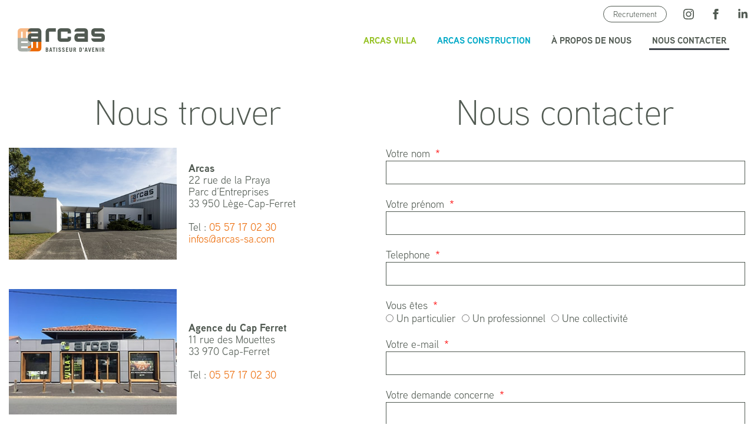

--- FILE ---
content_type: text/html; charset=UTF-8
request_url: https://www.arcas-sa.com/nous-contacter/
body_size: 20867
content:
<!DOCTYPE html>
<html lang="fr-FR">
<head>
	<meta charset="UTF-8">
	<meta name="viewport" content="width=device-width, initial-scale=1.0, viewport-fit=cover" />		<meta name='robots' content='index, follow, max-image-preview:large, max-snippet:-1, max-video-preview:-1' />
	<style>img:is([sizes="auto" i], [sizes^="auto," i]) { contain-intrinsic-size: 3000px 1500px }</style>
	
	<!-- This site is optimized with the Yoast SEO plugin v25.2 - https://yoast.com/wordpress/plugins/seo/ -->
	<title>Nous contacter - Arcas</title>
	<meta name="description" content="Vous souhaitez confier votre projet à Arcas ? Utilisez notre formulaire de demande en ligne et nous répondrons au plus vite." />
	<link rel="canonical" href="https://www.arcas-sa.com/nous-contacter/" />
	<meta property="og:locale" content="fr_FR" />
	<meta property="og:type" content="article" />
	<meta property="og:title" content="Nous contacter - Arcas" />
	<meta property="og:description" content="Vous souhaitez confier votre projet à Arcas ? Utilisez notre formulaire de demande en ligne et nous répondrons au plus vite." />
	<meta property="og:url" content="https://www.arcas-sa.com/nous-contacter/" />
	<meta property="og:site_name" content="Arcas" />
	<meta property="article:modified_time" content="2024-12-01T18:30:25+00:00" />
	<meta property="og:image" content="https://www.arcas-sa.com/wp-content/uploads/2022/04/bassin-arcachon@2x-min-scaled.jpg" />
	<meta property="og:image:width" content="2560" />
	<meta property="og:image:height" content="1024" />
	<meta property="og:image:type" content="image/jpeg" />
	<meta name="twitter:card" content="summary_large_image" />
	<meta name="twitter:label1" content="Durée de lecture estimée" />
	<meta name="twitter:data1" content="3 minutes" />
	<script type="application/ld+json" class="yoast-schema-graph">{"@context":"https://schema.org","@graph":[{"@type":"WebPage","@id":"https://www.arcas-sa.com/nous-contacter/","url":"https://www.arcas-sa.com/nous-contacter/","name":"Nous contacter - Arcas","isPartOf":{"@id":"https://www.arcas-sa.com/#website"},"primaryImageOfPage":{"@id":"https://www.arcas-sa.com/nous-contacter/#primaryimage"},"image":{"@id":"https://www.arcas-sa.com/nous-contacter/#primaryimage"},"thumbnailUrl":"https://www.arcas-sa.com/wp-content/uploads/2022/04/bassin-arcachon@2x-min-scaled.jpg","datePublished":"2022-04-29T12:45:52+00:00","dateModified":"2024-12-01T18:30:25+00:00","description":"Vous souhaitez confier votre projet à Arcas ? Utilisez notre formulaire de demande en ligne et nous répondrons au plus vite.","breadcrumb":{"@id":"https://www.arcas-sa.com/nous-contacter/#breadcrumb"},"inLanguage":"fr-FR","potentialAction":[{"@type":"ReadAction","target":["https://www.arcas-sa.com/nous-contacter/"]}]},{"@type":"ImageObject","inLanguage":"fr-FR","@id":"https://www.arcas-sa.com/nous-contacter/#primaryimage","url":"https://www.arcas-sa.com/wp-content/uploads/2022/04/bassin-arcachon@2x-min-scaled.jpg","contentUrl":"https://www.arcas-sa.com/wp-content/uploads/2022/04/bassin-arcachon@2x-min-scaled.jpg","width":2560,"height":1024},{"@type":"BreadcrumbList","@id":"https://www.arcas-sa.com/nous-contacter/#breadcrumb","itemListElement":[{"@type":"ListItem","position":1,"name":"Accueil","item":"https://www.arcas-sa.com/"},{"@type":"ListItem","position":2,"name":"Nous contacter"}]},{"@type":"WebSite","@id":"https://www.arcas-sa.com/#website","url":"https://www.arcas-sa.com/","name":"Arcas","description":"Entreprise générale du bâtiment au Bassin d&#039;Arcachon","publisher":{"@id":"https://www.arcas-sa.com/#organization"},"potentialAction":[{"@type":"SearchAction","target":{"@type":"EntryPoint","urlTemplate":"https://www.arcas-sa.com/?s={search_term_string}"},"query-input":{"@type":"PropertyValueSpecification","valueRequired":true,"valueName":"search_term_string"}}],"inLanguage":"fr-FR"},{"@type":"Organization","@id":"https://www.arcas-sa.com/#organization","name":"Arcas","url":"https://www.arcas-sa.com/","logo":{"@type":"ImageObject","inLanguage":"fr-FR","@id":"https://www.arcas-sa.com/#/schema/logo/image/","url":"https://www.arcas-sa.com/wp-content/uploads/2022/04/arcas-logo.svg","contentUrl":"https://www.arcas-sa.com/wp-content/uploads/2022/04/arcas-logo.svg","width":148,"height":41,"caption":"Arcas"},"image":{"@id":"https://www.arcas-sa.com/#/schema/logo/image/"}}]}</script>
	<!-- / Yoast SEO plugin. -->



<link rel="alternate" type="application/rss+xml" title="Arcas &raquo; Flux" href="https://www.arcas-sa.com/feed/" />
<link rel="alternate" type="application/rss+xml" title="Arcas &raquo; Flux des commentaires" href="https://www.arcas-sa.com/comments/feed/" />
<link data-minify="1" rel="stylesheet" type="text/css" href="https://www.arcas-sa.com/wp-content/cache/min/1/pql0jbu.css?ver=1765397154"><style id='wp-emoji-styles-inline-css'>

	img.wp-smiley, img.emoji {
		display: inline !important;
		border: none !important;
		box-shadow: none !important;
		height: 1em !important;
		width: 1em !important;
		margin: 0 0.07em !important;
		vertical-align: -0.1em !important;
		background: none !important;
		padding: 0 !important;
	}
</style>
<style id='classic-theme-styles-inline-css'>
/*! This file is auto-generated */
.wp-block-button__link{color:#fff;background-color:#32373c;border-radius:9999px;box-shadow:none;text-decoration:none;padding:calc(.667em + 2px) calc(1.333em + 2px);font-size:1.125em}.wp-block-file__button{background:#32373c;color:#fff;text-decoration:none}
</style>
<style id='global-styles-inline-css'>
:root{--wp--preset--aspect-ratio--square: 1;--wp--preset--aspect-ratio--4-3: 4/3;--wp--preset--aspect-ratio--3-4: 3/4;--wp--preset--aspect-ratio--3-2: 3/2;--wp--preset--aspect-ratio--2-3: 2/3;--wp--preset--aspect-ratio--16-9: 16/9;--wp--preset--aspect-ratio--9-16: 9/16;--wp--preset--color--black: #000000;--wp--preset--color--cyan-bluish-gray: #abb8c3;--wp--preset--color--white: #ffffff;--wp--preset--color--pale-pink: #f78da7;--wp--preset--color--vivid-red: #cf2e2e;--wp--preset--color--luminous-vivid-orange: #ff6900;--wp--preset--color--luminous-vivid-amber: #fcb900;--wp--preset--color--light-green-cyan: #7bdcb5;--wp--preset--color--vivid-green-cyan: #00d084;--wp--preset--color--pale-cyan-blue: #8ed1fc;--wp--preset--color--vivid-cyan-blue: #0693e3;--wp--preset--color--vivid-purple: #9b51e0;--wp--preset--gradient--vivid-cyan-blue-to-vivid-purple: linear-gradient(135deg,rgba(6,147,227,1) 0%,rgb(155,81,224) 100%);--wp--preset--gradient--light-green-cyan-to-vivid-green-cyan: linear-gradient(135deg,rgb(122,220,180) 0%,rgb(0,208,130) 100%);--wp--preset--gradient--luminous-vivid-amber-to-luminous-vivid-orange: linear-gradient(135deg,rgba(252,185,0,1) 0%,rgba(255,105,0,1) 100%);--wp--preset--gradient--luminous-vivid-orange-to-vivid-red: linear-gradient(135deg,rgba(255,105,0,1) 0%,rgb(207,46,46) 100%);--wp--preset--gradient--very-light-gray-to-cyan-bluish-gray: linear-gradient(135deg,rgb(238,238,238) 0%,rgb(169,184,195) 100%);--wp--preset--gradient--cool-to-warm-spectrum: linear-gradient(135deg,rgb(74,234,220) 0%,rgb(151,120,209) 20%,rgb(207,42,186) 40%,rgb(238,44,130) 60%,rgb(251,105,98) 80%,rgb(254,248,76) 100%);--wp--preset--gradient--blush-light-purple: linear-gradient(135deg,rgb(255,206,236) 0%,rgb(152,150,240) 100%);--wp--preset--gradient--blush-bordeaux: linear-gradient(135deg,rgb(254,205,165) 0%,rgb(254,45,45) 50%,rgb(107,0,62) 100%);--wp--preset--gradient--luminous-dusk: linear-gradient(135deg,rgb(255,203,112) 0%,rgb(199,81,192) 50%,rgb(65,88,208) 100%);--wp--preset--gradient--pale-ocean: linear-gradient(135deg,rgb(255,245,203) 0%,rgb(182,227,212) 50%,rgb(51,167,181) 100%);--wp--preset--gradient--electric-grass: linear-gradient(135deg,rgb(202,248,128) 0%,rgb(113,206,126) 100%);--wp--preset--gradient--midnight: linear-gradient(135deg,rgb(2,3,129) 0%,rgb(40,116,252) 100%);--wp--preset--font-size--small: 13px;--wp--preset--font-size--medium: 20px;--wp--preset--font-size--large: 36px;--wp--preset--font-size--x-large: 42px;--wp--preset--spacing--20: 0.44rem;--wp--preset--spacing--30: 0.67rem;--wp--preset--spacing--40: 1rem;--wp--preset--spacing--50: 1.5rem;--wp--preset--spacing--60: 2.25rem;--wp--preset--spacing--70: 3.38rem;--wp--preset--spacing--80: 5.06rem;--wp--preset--shadow--natural: 6px 6px 9px rgba(0, 0, 0, 0.2);--wp--preset--shadow--deep: 12px 12px 50px rgba(0, 0, 0, 0.4);--wp--preset--shadow--sharp: 6px 6px 0px rgba(0, 0, 0, 0.2);--wp--preset--shadow--outlined: 6px 6px 0px -3px rgba(255, 255, 255, 1), 6px 6px rgba(0, 0, 0, 1);--wp--preset--shadow--crisp: 6px 6px 0px rgba(0, 0, 0, 1);}:where(.is-layout-flex){gap: 0.5em;}:where(.is-layout-grid){gap: 0.5em;}body .is-layout-flex{display: flex;}.is-layout-flex{flex-wrap: wrap;align-items: center;}.is-layout-flex > :is(*, div){margin: 0;}body .is-layout-grid{display: grid;}.is-layout-grid > :is(*, div){margin: 0;}:where(.wp-block-columns.is-layout-flex){gap: 2em;}:where(.wp-block-columns.is-layout-grid){gap: 2em;}:where(.wp-block-post-template.is-layout-flex){gap: 1.25em;}:where(.wp-block-post-template.is-layout-grid){gap: 1.25em;}.has-black-color{color: var(--wp--preset--color--black) !important;}.has-cyan-bluish-gray-color{color: var(--wp--preset--color--cyan-bluish-gray) !important;}.has-white-color{color: var(--wp--preset--color--white) !important;}.has-pale-pink-color{color: var(--wp--preset--color--pale-pink) !important;}.has-vivid-red-color{color: var(--wp--preset--color--vivid-red) !important;}.has-luminous-vivid-orange-color{color: var(--wp--preset--color--luminous-vivid-orange) !important;}.has-luminous-vivid-amber-color{color: var(--wp--preset--color--luminous-vivid-amber) !important;}.has-light-green-cyan-color{color: var(--wp--preset--color--light-green-cyan) !important;}.has-vivid-green-cyan-color{color: var(--wp--preset--color--vivid-green-cyan) !important;}.has-pale-cyan-blue-color{color: var(--wp--preset--color--pale-cyan-blue) !important;}.has-vivid-cyan-blue-color{color: var(--wp--preset--color--vivid-cyan-blue) !important;}.has-vivid-purple-color{color: var(--wp--preset--color--vivid-purple) !important;}.has-black-background-color{background-color: var(--wp--preset--color--black) !important;}.has-cyan-bluish-gray-background-color{background-color: var(--wp--preset--color--cyan-bluish-gray) !important;}.has-white-background-color{background-color: var(--wp--preset--color--white) !important;}.has-pale-pink-background-color{background-color: var(--wp--preset--color--pale-pink) !important;}.has-vivid-red-background-color{background-color: var(--wp--preset--color--vivid-red) !important;}.has-luminous-vivid-orange-background-color{background-color: var(--wp--preset--color--luminous-vivid-orange) !important;}.has-luminous-vivid-amber-background-color{background-color: var(--wp--preset--color--luminous-vivid-amber) !important;}.has-light-green-cyan-background-color{background-color: var(--wp--preset--color--light-green-cyan) !important;}.has-vivid-green-cyan-background-color{background-color: var(--wp--preset--color--vivid-green-cyan) !important;}.has-pale-cyan-blue-background-color{background-color: var(--wp--preset--color--pale-cyan-blue) !important;}.has-vivid-cyan-blue-background-color{background-color: var(--wp--preset--color--vivid-cyan-blue) !important;}.has-vivid-purple-background-color{background-color: var(--wp--preset--color--vivid-purple) !important;}.has-black-border-color{border-color: var(--wp--preset--color--black) !important;}.has-cyan-bluish-gray-border-color{border-color: var(--wp--preset--color--cyan-bluish-gray) !important;}.has-white-border-color{border-color: var(--wp--preset--color--white) !important;}.has-pale-pink-border-color{border-color: var(--wp--preset--color--pale-pink) !important;}.has-vivid-red-border-color{border-color: var(--wp--preset--color--vivid-red) !important;}.has-luminous-vivid-orange-border-color{border-color: var(--wp--preset--color--luminous-vivid-orange) !important;}.has-luminous-vivid-amber-border-color{border-color: var(--wp--preset--color--luminous-vivid-amber) !important;}.has-light-green-cyan-border-color{border-color: var(--wp--preset--color--light-green-cyan) !important;}.has-vivid-green-cyan-border-color{border-color: var(--wp--preset--color--vivid-green-cyan) !important;}.has-pale-cyan-blue-border-color{border-color: var(--wp--preset--color--pale-cyan-blue) !important;}.has-vivid-cyan-blue-border-color{border-color: var(--wp--preset--color--vivid-cyan-blue) !important;}.has-vivid-purple-border-color{border-color: var(--wp--preset--color--vivid-purple) !important;}.has-vivid-cyan-blue-to-vivid-purple-gradient-background{background: var(--wp--preset--gradient--vivid-cyan-blue-to-vivid-purple) !important;}.has-light-green-cyan-to-vivid-green-cyan-gradient-background{background: var(--wp--preset--gradient--light-green-cyan-to-vivid-green-cyan) !important;}.has-luminous-vivid-amber-to-luminous-vivid-orange-gradient-background{background: var(--wp--preset--gradient--luminous-vivid-amber-to-luminous-vivid-orange) !important;}.has-luminous-vivid-orange-to-vivid-red-gradient-background{background: var(--wp--preset--gradient--luminous-vivid-orange-to-vivid-red) !important;}.has-very-light-gray-to-cyan-bluish-gray-gradient-background{background: var(--wp--preset--gradient--very-light-gray-to-cyan-bluish-gray) !important;}.has-cool-to-warm-spectrum-gradient-background{background: var(--wp--preset--gradient--cool-to-warm-spectrum) !important;}.has-blush-light-purple-gradient-background{background: var(--wp--preset--gradient--blush-light-purple) !important;}.has-blush-bordeaux-gradient-background{background: var(--wp--preset--gradient--blush-bordeaux) !important;}.has-luminous-dusk-gradient-background{background: var(--wp--preset--gradient--luminous-dusk) !important;}.has-pale-ocean-gradient-background{background: var(--wp--preset--gradient--pale-ocean) !important;}.has-electric-grass-gradient-background{background: var(--wp--preset--gradient--electric-grass) !important;}.has-midnight-gradient-background{background: var(--wp--preset--gradient--midnight) !important;}.has-small-font-size{font-size: var(--wp--preset--font-size--small) !important;}.has-medium-font-size{font-size: var(--wp--preset--font-size--medium) !important;}.has-large-font-size{font-size: var(--wp--preset--font-size--large) !important;}.has-x-large-font-size{font-size: var(--wp--preset--font-size--x-large) !important;}
:where(.wp-block-post-template.is-layout-flex){gap: 1.25em;}:where(.wp-block-post-template.is-layout-grid){gap: 1.25em;}
:where(.wp-block-columns.is-layout-flex){gap: 2em;}:where(.wp-block-columns.is-layout-grid){gap: 2em;}
:root :where(.wp-block-pullquote){font-size: 1.5em;line-height: 1.6;}
</style>
<link data-minify="1" rel='stylesheet' id='menu-image-css' href='https://www.arcas-sa.com/wp-content/cache/min/1/wp-content/plugins/menu-image/includes/css/menu-image.css?ver=1765397154' media='all' />
<link data-minify="1" rel='stylesheet' id='dashicons-css' href='https://www.arcas-sa.com/wp-content/cache/min/1/wp-includes/css/dashicons.min.css?ver=1765397154' media='all' />
<link data-minify="1" rel='stylesheet' id='three-preview-css' href='https://www.arcas-sa.com/wp-content/cache/min/1/wp-content/plugins/3r-elementor-timeline-widget/assets/css/style.css?ver=1765397154' media='all' />
<link rel='stylesheet' id='cmplz-general-css' href='https://www.arcas-sa.com/wp-content/plugins/complianz-gdpr/assets/css/cookieblocker.min.css?ver=1747928692' media='all' />
<link data-minify="1" rel='stylesheet' id='arcas-style-css' href='https://www.arcas-sa.com/wp-content/cache/min/1/wp-content/themes/arcas/style.css?ver=1765397154' media='all' />
<link rel='stylesheet' id='elementor-frontend-css' href='https://www.arcas-sa.com/wp-content/uploads/elementor/css/custom-frontend.min.css?ver=1765397153' media='all' />
<link rel='stylesheet' id='widget-image-css' href='https://www.arcas-sa.com/wp-content/plugins/elementor/assets/css/widget-image.min.css?ver=3.29.0' media='all' />
<link rel='stylesheet' id='widget-nav-menu-css' href='https://www.arcas-sa.com/wp-content/uploads/elementor/css/custom-pro-widget-nav-menu.min.css?ver=1765397153' media='all' />
<link rel='stylesheet' id='widget-heading-css' href='https://www.arcas-sa.com/wp-content/plugins/elementor/assets/css/widget-heading.min.css?ver=3.29.0' media='all' />
<link rel='stylesheet' id='elementor-post-5-css' href='https://www.arcas-sa.com/wp-content/uploads/elementor/css/post-5.css?ver=1765397153' media='all' />
<link data-minify="1" rel='stylesheet' id='ooohboi-steroids-styles-css' href='https://www.arcas-sa.com/wp-content/cache/min/1/wp-content/plugins/ooohboi-steroids-for-elementor/assets/css/main.css?ver=1765397154' media='all' />
<link rel='stylesheet' id='e-animation-fadeInLeft-css' href='https://www.arcas-sa.com/wp-content/plugins/elementor/assets/lib/animations/styles/fadeInLeft.min.css?ver=3.29.0' media='all' />
<link rel='stylesheet' id='e-animation-fadeIn-css' href='https://www.arcas-sa.com/wp-content/plugins/elementor/assets/lib/animations/styles/fadeIn.min.css?ver=3.29.0' media='all' />
<link rel='stylesheet' id='widget-form-css' href='https://www.arcas-sa.com/wp-content/plugins/elementor-pro/assets/css/widget-form.min.css?ver=3.29.0' media='all' />
<link rel='stylesheet' id='elementor-post-227-css' href='https://www.arcas-sa.com/wp-content/uploads/elementor/css/post-227.css?ver=1765397178' media='all' />
<link rel='stylesheet' id='elementor-post-56-css' href='https://www.arcas-sa.com/wp-content/uploads/elementor/css/post-56.css?ver=1765397153' media='all' />
<link rel='stylesheet' id='elementor-post-65-css' href='https://www.arcas-sa.com/wp-content/uploads/elementor/css/post-65.css?ver=1765397153' media='all' />
<link data-minify="1" rel='stylesheet' id='ecs-styles-css' href='https://www.arcas-sa.com/wp-content/cache/min/1/wp-content/plugins/ele-custom-skin/assets/css/ecs-style.css?ver=1765397154' media='all' />
<link rel='stylesheet' id='elementor-post-296-css' href='https://www.arcas-sa.com/wp-content/uploads/elementor/css/post-296.css?ver=1651599488' media='all' />
<script src="https://www.arcas-sa.com/wp-includes/js/jquery/jquery.min.js?ver=3.7.1" id="jquery-core-js"></script>
<script src="https://www.arcas-sa.com/wp-includes/js/jquery/jquery-migrate.min.js?ver=3.4.1" id="jquery-migrate-js"></script>
<script id="ecs_ajax_load-js-extra">
var ecs_ajax_params = {"ajaxurl":"https:\/\/www.arcas-sa.com\/wp-admin\/admin-ajax.php","posts":"{\"page\":0,\"pagename\":\"nous-contacter\",\"error\":\"\",\"m\":\"\",\"p\":0,\"post_parent\":\"\",\"subpost\":\"\",\"subpost_id\":\"\",\"attachment\":\"\",\"attachment_id\":0,\"name\":\"nous-contacter\",\"page_id\":0,\"second\":\"\",\"minute\":\"\",\"hour\":\"\",\"day\":0,\"monthnum\":0,\"year\":0,\"w\":0,\"category_name\":\"\",\"tag\":\"\",\"cat\":\"\",\"tag_id\":\"\",\"author\":\"\",\"author_name\":\"\",\"feed\":\"\",\"tb\":\"\",\"paged\":0,\"meta_key\":\"\",\"meta_value\":\"\",\"preview\":\"\",\"s\":\"\",\"sentence\":\"\",\"title\":\"\",\"fields\":\"all\",\"menu_order\":\"\",\"embed\":\"\",\"category__in\":[],\"category__not_in\":[],\"category__and\":[],\"post__in\":[],\"post__not_in\":[],\"post_name__in\":[],\"tag__in\":[],\"tag__not_in\":[],\"tag__and\":[],\"tag_slug__in\":[],\"tag_slug__and\":[],\"post_parent__in\":[],\"post_parent__not_in\":[],\"author__in\":[],\"author__not_in\":[],\"search_columns\":[],\"ignore_sticky_posts\":false,\"suppress_filters\":false,\"cache_results\":true,\"update_post_term_cache\":true,\"update_menu_item_cache\":false,\"lazy_load_term_meta\":true,\"update_post_meta_cache\":true,\"post_type\":\"\",\"posts_per_page\":10,\"nopaging\":false,\"comments_per_page\":\"50\",\"no_found_rows\":false,\"order\":\"DESC\"}"};
</script>
<script src="https://www.arcas-sa.com/wp-content/plugins/ele-custom-skin/assets/js/ecs_ajax_pagination.js?ver=3.1.9" id="ecs_ajax_load-js"></script>
<script src="https://www.arcas-sa.com/wp-content/plugins/ele-custom-skin/assets/js/ecs.js?ver=3.1.9" id="ecs-script-js"></script>
<link rel="https://api.w.org/" href="https://www.arcas-sa.com/wp-json/" /><link rel="alternate" title="JSON" type="application/json" href="https://www.arcas-sa.com/wp-json/wp/v2/pages/227" /><link rel="EditURI" type="application/rsd+xml" title="RSD" href="https://www.arcas-sa.com/xmlrpc.php?rsd" />
<meta name="generator" content="WordPress 6.8.3" />
<link rel='shortlink' href='https://www.arcas-sa.com/?p=227' />
<link rel="alternate" title="oEmbed (JSON)" type="application/json+oembed" href="https://www.arcas-sa.com/wp-json/oembed/1.0/embed?url=https%3A%2F%2Fwww.arcas-sa.com%2Fnous-contacter%2F" />
<link rel="alternate" title="oEmbed (XML)" type="text/xml+oembed" href="https://www.arcas-sa.com/wp-json/oembed/1.0/embed?url=https%3A%2F%2Fwww.arcas-sa.com%2Fnous-contacter%2F&#038;format=xml" />
			<style>.cmplz-hidden {
					display: none !important;
				}</style><meta name="generator" content="Elementor 3.29.0; features: e_font_icon_svg, additional_custom_breakpoints, e_local_google_fonts, e_element_cache; settings: css_print_method-external, google_font-enabled, font_display-fallback">
			<style>
				.e-con.e-parent:nth-of-type(n+4):not(.e-lazyloaded):not(.e-no-lazyload),
				.e-con.e-parent:nth-of-type(n+4):not(.e-lazyloaded):not(.e-no-lazyload) * {
					background-image: none !important;
				}
				@media screen and (max-height: 1024px) {
					.e-con.e-parent:nth-of-type(n+3):not(.e-lazyloaded):not(.e-no-lazyload),
					.e-con.e-parent:nth-of-type(n+3):not(.e-lazyloaded):not(.e-no-lazyload) * {
						background-image: none !important;
					}
				}
				@media screen and (max-height: 640px) {
					.e-con.e-parent:nth-of-type(n+2):not(.e-lazyloaded):not(.e-no-lazyload),
					.e-con.e-parent:nth-of-type(n+2):not(.e-lazyloaded):not(.e-no-lazyload) * {
						background-image: none !important;
					}
				}
			</style>
			<link rel="icon" href="https://www.arcas-sa.com/wp-content/uploads/2022/04/android-chrome-512x512-1-150x150.png" sizes="32x32" />
<link rel="icon" href="https://www.arcas-sa.com/wp-content/uploads/2022/04/android-chrome-512x512-1-300x300.png" sizes="192x192" />
<link rel="apple-touch-icon" href="https://www.arcas-sa.com/wp-content/uploads/2022/04/android-chrome-512x512-1-300x300.png" />
<meta name="msapplication-TileImage" content="https://www.arcas-sa.com/wp-content/uploads/2022/04/android-chrome-512x512-1-300x300.png" />
</head>
<body class="wp-singular page-template page-template-elementor_header_footer page page-id-227 wp-custom-logo wp-theme-arcas elementor-default elementor-template-full-width elementor-kit-5 elementor-page elementor-page-227">
		<div data-elementor-type="header" data-elementor-id="56" class="elementor elementor-56 elementor-location-header" data-elementor-post-type="elementor_library">
			<div class="elementor-element elementor-element-c3ca371 elementor-hidden-mobile e-flex e-con-boxed e-con e-parent" data-id="c3ca371" data-element_type="container" data-settings="{&quot;_ob_use_container_extras&quot;:&quot;no&quot;,&quot;_ob_glider_is_slider&quot;:&quot;no&quot;}">
					<div class="e-con-inner">
				<div class="elementor-element elementor-element-a78524a elementor-widget__width-auto elementor-widget elementor-widget-button" data-id="a78524a" data-element_type="widget" data-widget_type="button.default">
										<a class="elementor-button elementor-button-link elementor-size-sm" href="https://www.arcas-sa.com/recrutement/">
						<span class="elementor-button-content-wrapper">
									<span class="elementor-button-text">Recrutement</span>
					</span>
					</a>
								</div>
				<div class="elementor-element elementor-element-0e25202 elementor-widget__width-auto elementor-view-default elementor-widget elementor-widget-icon" data-id="0e25202" data-element_type="widget" data-widget_type="icon.default">
							<div class="elementor-icon-wrapper">
			<a class="elementor-icon" href="https://www.instagram.com/arcas_batisseur/" target="_blank">
			<svg xmlns="http://www.w3.org/2000/svg" xmlns:xlink="http://www.w3.org/1999/xlink" width="18px" height="18px" viewBox="0 0 18 18"><title>instagram</title><g id="Page-1" stroke="none" stroke-width="1" fill="none" fill-rule="evenodd"><g id="HOME2" transform="translate(-1313.000000, -17.000000)" fill="#515A52" fill-rule="nonzero"><g id="instagram" transform="translate(1313.000000, 17.000000)"><path d="M9,1.62225 C11.403,1.62225 11.688,1.63125 12.6375,1.67475 C15.0765,1.78575 16.21575,2.943 16.32675,5.364 C16.37025,6.31275 16.3785,6.59775 16.3785,9.00075 C16.3785,11.4045 16.3695,11.68875 16.32675,12.6375 C16.215,15.05625 15.07875,16.21575 12.6375,16.32675 C11.688,16.37025 11.4045,16.37925 9,16.37925 C6.597,16.37925 6.312,16.37025 5.36325,16.32675 C2.91825,16.215 1.785,15.0525 1.674,12.63675 C1.6305,11.688 1.6215,11.40375 1.6215,9 C1.6215,6.597 1.63125,6.31275 1.674,5.36325 C1.78575,2.943 2.922,1.785 5.36325,1.674 C6.31275,1.63125 6.597,1.62225 9,1.62225 L9,1.62225 Z M9,-3.6429193e-16 C6.55575,-3.6429193e-16 6.24975,0.0105 5.28975,0.054 C2.02125,0.204 0.20475,2.0175 0.05475,5.289 C0.0105,6.24975 -3.6429193e-16,6.55575 -3.6429193e-16,9 C-3.6429193e-16,11.44425 0.0105,11.751 0.054,12.711 C0.204,15.9795 2.0175,17.796 5.289,17.946 C6.24975,17.9895 6.55575,18 9,18 C11.44425,18 11.751,17.9895 12.711,17.946 C15.9765,17.796 17.7975,15.9825 17.94525,12.711 C17.9895,11.751 18,11.44425 18,9 C18,6.55575 17.9895,6.24975 17.946,5.28975 C17.799,2.02425 15.98325,0.20475 12.71175,0.05475 C11.751,0.0105 11.44425,-3.6429193e-16 9,-3.6429193e-16 Z M9,4.3785 C6.44775,4.3785 4.3785,6.44775 4.3785,9 C4.3785,11.55225 6.44775,13.62225 9,13.62225 C11.55225,13.62225 13.6215,11.553 13.6215,9 C13.6215,6.44775 11.55225,4.3785 9,4.3785 Z M9,12 C7.34325,12 6,10.6575 6,9 C6,7.34325 7.34325,6 9,6 C10.65675,6 12,7.34325 12,9 C12,10.6575 10.65675,12 9,12 Z M13.8045,3.11625 C13.2075,3.11625 12.72375,3.6 12.72375,4.19625 C12.72375,4.7925 13.2075,5.27625 13.8045,5.27625 C14.40075,5.27625 14.88375,4.7925 14.88375,4.19625 C14.88375,3.6 14.40075,3.11625 13.8045,3.11625 Z" id="Shape"></path></g></g></g></svg>			</a>
		</div>
						</div>
				<div class="elementor-element elementor-element-3676908 elementor-widget__width-auto elementor-view-default elementor-widget elementor-widget-icon" data-id="3676908" data-element_type="widget" data-widget_type="icon.default">
							<div class="elementor-icon-wrapper">
			<a class="elementor-icon" href="https://www.facebook.com/arcas.sa/" target="_blank">
			<svg xmlns="http://www.w3.org/2000/svg" xmlns:xlink="http://www.w3.org/1999/xlink" width="9px" height="18px" viewBox="0 0 9 18"><title>facebook</title><g id="Page-1" stroke="none" stroke-width="1" fill="none" fill-rule="evenodd"><g id="HOME2" transform="translate(-1354.000000, -17.000000)" fill="#515A52" fill-rule="nonzero"><g id="facebook" transform="translate(1354.000000, 17.000000)"><path d="M2.25,6 L0,6 L0,9 L2.25,9 L2.25,18 L6,18 L6,9 L8.7315,9 L9,6 L6,6 L6,4.74975 C6,4.0335 6.144,3.75 6.83625,3.75 L9,3.75 L9,0 L6.144,0 C3.447,0 2.25,1.18725 2.25,3.46125 L2.25,6 Z" id="Path"></path></g></g></g></svg>			</a>
		</div>
						</div>
				<div class="elementor-element elementor-element-3dc0447 elementor-widget__width-auto elementor-view-default elementor-widget elementor-widget-icon" data-id="3dc0447" data-element_type="widget" data-widget_type="icon.default">
							<div class="elementor-icon-wrapper">
			<a class="elementor-icon" href="https://www.linkedin.com/company/arcas/" target="_blank">
			<svg aria-hidden="true" class="e-font-icon-svg e-fab-linkedin-in" viewBox="0 0 448 512" xmlns="http://www.w3.org/2000/svg"><path d="M100.28 448H7.4V148.9h92.88zM53.79 108.1C24.09 108.1 0 83.5 0 53.8a53.79 53.79 0 0 1 107.58 0c0 29.7-24.1 54.3-53.79 54.3zM447.9 448h-92.68V302.4c0-34.7-.7-79.2-48.29-79.2-48.29 0-55.69 37.7-55.69 76.7V448h-92.78V148.9h89.08v40.8h1.3c12.4-23.5 42.69-48.3 87.88-48.3 94 0 111.28 61.9 111.28 142.3V448z"></path></svg>			</a>
		</div>
						</div>
					</div>
				</div>
		<div class="elementor-element elementor-element-744b486 e-flex e-con-boxed e-con e-parent" data-id="744b486" data-element_type="container" data-settings="{&quot;_ob_use_container_extras&quot;:&quot;no&quot;,&quot;_ob_glider_is_slider&quot;:&quot;no&quot;}">
					<div class="e-con-inner">
				<div class="elementor-element elementor-element-b92ab25 elementor-widget__width-auto elementor-widget elementor-widget-theme-site-logo elementor-widget-image" data-id="b92ab25" data-element_type="widget" data-widget_type="theme-site-logo.default">
											<a href="https://www.arcas-sa.com">
			<img width="148" height="41" src="https://www.arcas-sa.com/wp-content/uploads/2022/04/arcas-logo.svg" class="attachment-full size-full wp-image-30" alt="" />				</a>
											</div>
				<div class="elementor-element elementor-element-1ed6ce9 elementor-widget__width-auto elementor-nav-menu__align-end elementor-nav-menu--stretch elementor-nav-menu--dropdown-tablet elementor-nav-menu__text-align-aside elementor-nav-menu--toggle elementor-nav-menu--burger elementor-widget elementor-widget-nav-menu" data-id="1ed6ce9" data-element_type="widget" data-settings="{&quot;submenu_icon&quot;:{&quot;value&quot;:&quot;&lt;svg class=\&quot;fa-svg-chevron-down e-font-icon-svg e-fas-chevron-down\&quot; viewBox=\&quot;0 0 448 512\&quot; xmlns=\&quot;http:\/\/www.w3.org\/2000\/svg\&quot;&gt;&lt;path d=\&quot;M207.029 381.476L12.686 187.132c-9.373-9.373-9.373-24.569 0-33.941l22.667-22.667c9.357-9.357 24.522-9.375 33.901-.04L224 284.505l154.745-154.021c9.379-9.335 24.544-9.317 33.901.04l22.667 22.667c9.373 9.373 9.373 24.569 0 33.941L240.971 381.476c-9.373 9.372-24.569 9.372-33.942 0z\&quot;&gt;&lt;\/path&gt;&lt;\/svg&gt;&quot;,&quot;library&quot;:&quot;fa-solid&quot;},&quot;full_width&quot;:&quot;stretch&quot;,&quot;layout&quot;:&quot;horizontal&quot;,&quot;toggle&quot;:&quot;burger&quot;}" data-widget_type="nav-menu.default">
								<nav aria-label="Menu" class="elementor-nav-menu--main elementor-nav-menu__container elementor-nav-menu--layout-horizontal e--pointer-underline e--animation-grow">
				<ul id="menu-1-1ed6ce9" class="elementor-nav-menu"><li class="green menu-item menu-item-type-post_type menu-item-object-page menu-item-498"><a href="https://www.arcas-sa.com/arcas-villa-plus/" class="elementor-item">Arcas Villa</a></li>
<li class="blue menu-item menu-item-type-post_type menu-item-object-page menu-item-497"><a href="https://www.arcas-sa.com/arcas-construction/" class="elementor-item">Arcas Construction</a></li>
<li class="menu-item menu-item-type-custom menu-item-object-custom menu-item-has-children menu-item-319"><a href="#" class="elementor-item elementor-item-anchor">À propos de nous</a>
<ul class="sub-menu elementor-nav-menu--dropdown">
	<li class="menu-item menu-item-type-post_type menu-item-object-page menu-item-313"><a href="https://www.arcas-sa.com/lentreprise/" class="elementor-sub-item">L’entreprise</a></li>
	<li class="menu-item menu-item-type-post_type menu-item-object-page menu-item-397"><a href="https://www.arcas-sa.com/histoire-et-valeurs/" class="elementor-sub-item">Histoire et valeurs</a></li>
</ul>
</li>
<li class="menu-item menu-item-type-post_type menu-item-object-page current-menu-item page_item page-item-227 current_page_item menu-item-316"><a href="https://www.arcas-sa.com/nous-contacter/" aria-current="page" class="elementor-item elementor-item-active">Nous contacter</a></li>
<li class="recrutement menu-item menu-item-type-post_type menu-item-object-page menu-item-512"><a href="https://www.arcas-sa.com/recrutement/" class="elementor-item">Recrutement</a></li>
<li class="inline_menu menu-item menu-item-type-custom menu-item-object-custom menu-item-2598"><a href="https://www.instagram.com/arcas_batisseur/" class="elementor-item"><span class="menu-image-title-hide menu-image-title">Instagram</span><span class="dashicons dashicons-instagram hide-menu-image-icons"></span></a></li>
<li class="inline_menu menu-item menu-item-type-custom menu-item-object-custom menu-item-513"><a target="_blank" href="https://www.facebook.com/arcas.sa/" class="elementor-item"><span class="menu-image-title-hide menu-image-title">Facebook</span><span class="dashicons dashicons-facebook-alt hide-menu-image-icons"></span></a></li>
<li class="inline_menu menu-item menu-item-type-custom menu-item-object-custom menu-item-2463"><a target="_blank" href="https://fr.linkedin.com/company/arcas" class="elementor-item"><span class="menu-image-title-hide menu-image-title">Linkedin</span><span class="dashicons dashicons-linkedin hide-menu-image-icons"></span></a></li>
</ul>			</nav>
					<div class="elementor-menu-toggle" role="button" tabindex="0" aria-label="Permuter le menu" aria-expanded="false">
			<svg aria-hidden="true" role="presentation" class="elementor-menu-toggle__icon--open e-font-icon-svg e-eicon-menu-bar" viewBox="0 0 1000 1000" xmlns="http://www.w3.org/2000/svg"><path d="M104 333H896C929 333 958 304 958 271S929 208 896 208H104C71 208 42 237 42 271S71 333 104 333ZM104 583H896C929 583 958 554 958 521S929 458 896 458H104C71 458 42 487 42 521S71 583 104 583ZM104 833H896C929 833 958 804 958 771S929 708 896 708H104C71 708 42 737 42 771S71 833 104 833Z"></path></svg><svg aria-hidden="true" role="presentation" class="elementor-menu-toggle__icon--close e-font-icon-svg e-eicon-close" viewBox="0 0 1000 1000" xmlns="http://www.w3.org/2000/svg"><path d="M742 167L500 408 258 167C246 154 233 150 217 150 196 150 179 158 167 167 154 179 150 196 150 212 150 229 154 242 171 254L408 500 167 742C138 771 138 800 167 829 196 858 225 858 254 829L496 587 738 829C750 842 767 846 783 846 800 846 817 842 829 829 842 817 846 804 846 783 846 767 842 750 829 737L588 500 833 258C863 229 863 200 833 171 804 137 775 137 742 167Z"></path></svg>		</div>
					<nav class="elementor-nav-menu--dropdown elementor-nav-menu__container" aria-hidden="true">
				<ul id="menu-2-1ed6ce9" class="elementor-nav-menu"><li class="green menu-item menu-item-type-post_type menu-item-object-page menu-item-498"><a href="https://www.arcas-sa.com/arcas-villa-plus/" class="elementor-item" tabindex="-1">Arcas Villa</a></li>
<li class="blue menu-item menu-item-type-post_type menu-item-object-page menu-item-497"><a href="https://www.arcas-sa.com/arcas-construction/" class="elementor-item" tabindex="-1">Arcas Construction</a></li>
<li class="menu-item menu-item-type-custom menu-item-object-custom menu-item-has-children menu-item-319"><a href="#" class="elementor-item elementor-item-anchor" tabindex="-1">À propos de nous</a>
<ul class="sub-menu elementor-nav-menu--dropdown">
	<li class="menu-item menu-item-type-post_type menu-item-object-page menu-item-313"><a href="https://www.arcas-sa.com/lentreprise/" class="elementor-sub-item" tabindex="-1">L’entreprise</a></li>
	<li class="menu-item menu-item-type-post_type menu-item-object-page menu-item-397"><a href="https://www.arcas-sa.com/histoire-et-valeurs/" class="elementor-sub-item" tabindex="-1">Histoire et valeurs</a></li>
</ul>
</li>
<li class="menu-item menu-item-type-post_type menu-item-object-page current-menu-item page_item page-item-227 current_page_item menu-item-316"><a href="https://www.arcas-sa.com/nous-contacter/" aria-current="page" class="elementor-item elementor-item-active" tabindex="-1">Nous contacter</a></li>
<li class="recrutement menu-item menu-item-type-post_type menu-item-object-page menu-item-512"><a href="https://www.arcas-sa.com/recrutement/" class="elementor-item" tabindex="-1">Recrutement</a></li>
<li class="inline_menu menu-item menu-item-type-custom menu-item-object-custom menu-item-2598"><a href="https://www.instagram.com/arcas_batisseur/" class="elementor-item" tabindex="-1"><span class="menu-image-title-hide menu-image-title">Instagram</span><span class="dashicons dashicons-instagram hide-menu-image-icons"></span></a></li>
<li class="inline_menu menu-item menu-item-type-custom menu-item-object-custom menu-item-513"><a target="_blank" href="https://www.facebook.com/arcas.sa/" class="elementor-item" tabindex="-1"><span class="menu-image-title-hide menu-image-title">Facebook</span><span class="dashicons dashicons-facebook-alt hide-menu-image-icons"></span></a></li>
<li class="inline_menu menu-item menu-item-type-custom menu-item-object-custom menu-item-2463"><a target="_blank" href="https://fr.linkedin.com/company/arcas" class="elementor-item" tabindex="-1"><span class="menu-image-title-hide menu-image-title">Linkedin</span><span class="dashicons dashicons-linkedin hide-menu-image-icons"></span></a></li>
</ul>			</nav>
						</div>
					</div>
				</div>
				</div>
				<div data-elementor-type="wp-page" data-elementor-id="227" class="elementor elementor-227" data-elementor-post-type="page">
						<section class="elementor-section elementor-top-section elementor-element elementor-element-82c8e2b elementor-section-boxed elementor-section-height-default elementor-section-height-default" data-id="82c8e2b" data-element_type="section" data-settings="{&quot;_ob_glider_is_slider&quot;:&quot;no&quot;}">
						<div class="elementor-container elementor-column-gap-extended">
					<div class="elementor-column elementor-col-50 elementor-top-column elementor-element elementor-element-02a727f" data-id="02a727f" data-element_type="column">
			<div class="elementor-widget-wrap elementor-element-populated">
						<div class="elementor-element elementor-element-504d944 elementor-widget elementor-widget-heading" data-id="504d944" data-element_type="widget" data-widget_type="heading.default">
					<h2 class="elementor-heading-title elementor-size-default">Nous trouver</h2>				</div>
				<section class="elementor-section elementor-inner-section elementor-element elementor-element-6aad29a elementor-section-content-middle elementor-section-boxed elementor-section-height-default elementor-section-height-default" data-id="6aad29a" data-element_type="section" data-settings="{&quot;_ob_glider_is_slider&quot;:&quot;no&quot;}">
						<div class="elementor-container elementor-column-gap-default">
					<div class="elementor-column elementor-col-50 elementor-inner-column elementor-element elementor-element-d4fa562" data-id="d4fa562" data-element_type="column">
			<div class="elementor-widget-wrap elementor-element-populated">
						<div class="elementor-element elementor-element-0c5a68a elementor-invisible elementor-widget elementor-widget-image" data-id="0c5a68a" data-element_type="widget" data-settings="{&quot;_animation&quot;:&quot;fadeInLeft&quot;,&quot;_animation_mobile&quot;:&quot;fadeIn&quot;}" data-widget_type="image.default">
															<img fetchpriority="high" decoding="async" width="400" height="266" src="https://www.arcas-sa.com/wp-content/uploads/2022/04/arcas-lege-min.jpg" class="attachment-large size-large wp-image-239" alt="" srcset="https://www.arcas-sa.com/wp-content/uploads/2022/04/arcas-lege-min.jpg 400w, https://www.arcas-sa.com/wp-content/uploads/2022/04/arcas-lege-min-300x200.jpg 300w" sizes="(max-width: 400px) 100vw, 400px" />															</div>
					</div>
		</div>
				<div class="elementor-column elementor-col-50 elementor-inner-column elementor-element elementor-element-a961424" data-id="a961424" data-element_type="column">
			<div class="elementor-widget-wrap elementor-element-populated">
						<div class="elementor-element elementor-element-026eec2 elementor-widget elementor-widget-text-editor" data-id="026eec2" data-element_type="widget" data-settings="{&quot;_ob_postman_use&quot;:&quot;no&quot;}" data-widget_type="text-editor.default">
									<p><strong>Arcas</strong><br />22 rue de la Praya<br />Parc d’Entreprises<br />33 950 Lège-Cap-Ferret</p><p>Tel : <a href="tel:+33557170230">05 57 17 02 30</a> <br /><a href="mailto:infos@arcas-sa.com">infos@arcas-sa.com</a></p>								</div>
					</div>
		</div>
					</div>
		</section>
				<section class="elementor-section elementor-inner-section elementor-element elementor-element-752e3e9 elementor-section-content-middle elementor-section-boxed elementor-section-height-default elementor-section-height-default" data-id="752e3e9" data-element_type="section" data-settings="{&quot;_ob_glider_is_slider&quot;:&quot;no&quot;}">
						<div class="elementor-container elementor-column-gap-default">
					<div class="elementor-column elementor-col-50 elementor-inner-column elementor-element elementor-element-86a3f58" data-id="86a3f58" data-element_type="column">
			<div class="elementor-widget-wrap elementor-element-populated">
						<div class="elementor-element elementor-element-b41f8dc elementor-invisible elementor-widget elementor-widget-image" data-id="b41f8dc" data-element_type="widget" data-settings="{&quot;_animation&quot;:&quot;fadeInLeft&quot;,&quot;_animation_mobile&quot;:&quot;fadeIn&quot;}" data-widget_type="image.default">
															<img decoding="async" width="300" height="225" src="https://www.arcas-sa.com/wp-content/uploads/2022/04/arcas-contact-web-min.jpg" class="attachment-large size-large wp-image-240" alt="" />															</div>
					</div>
		</div>
				<div class="elementor-column elementor-col-50 elementor-inner-column elementor-element elementor-element-93679ed" data-id="93679ed" data-element_type="column">
			<div class="elementor-widget-wrap elementor-element-populated">
						<div class="elementor-element elementor-element-d4cd086 elementor-widget elementor-widget-text-editor" data-id="d4cd086" data-element_type="widget" data-settings="{&quot;_ob_postman_use&quot;:&quot;no&quot;}" data-widget_type="text-editor.default">
									<p><strong>Agence du Cap Ferret</strong><br />11 rue des Mouettes<br />33 970 Cap-Ferret</p><p>Tel : <a href="tel:+33557708282">05 57 17 02 30</a></p>								</div>
					</div>
		</div>
					</div>
		</section>
				<div class="elementor-element elementor-element-b93e204 elementor-widget elementor-widget-shortcode" data-id="b93e204" data-element_type="widget" data-widget_type="shortcode.default">
							<div class="elementor-shortcode"><div id="wpgmza_map" class="wpgmza_map" data-settings='{"id":"1","map_title":"Contact","map_width":"100","map_height":"400","map_start_lat":"44.738795168313516","map_start_lng":"-1.1291205168426677","map_start_location":"45.950464398418106,-109.81550500000003","map_start_zoom":"10","default_marker":"","type":"1","alignment":"4","directions_enabled":"0","styling_enabled":"0","styling_json":"","active":"0","kml":"","bicycle":"0","traffic":"0","dbox":"0","dbox_width":"","listmarkers":"0","listmarkers_advanced":"0","filterbycat":"0","ugm_enabled":"0","ugm_category_enabled":"0","fusion":"","map_width_type":"%","map_height_type":"px","mass_marker_support":"0","ugm_access":"0","order_markers_by":"0","order_markers_choice":"0","show_user_location":"0","default_to":"","other_settings":{"map_type":1,"sl_stroke_color":"","sl_fill_color":"","sl_stroke_opacity":"","sl_fill_opacity":"","transport_layer":false,"action":"wpgmza_save_map","redirect_to":"\/arcas\/wp-admin\/admin-post.php","map_id":"1","http_referer":"\/arcas\/wp-admin\/admin.php?page=wp-google-maps-menu&amp;amp;override=1&amp;amp;action=edit&amp;amp;map_id=1","wpgmza_id":"1","wpgmza_start_location":"44.738795168313516,-1.1291205168426677","wpgmza_start_zoom":"10","wpgmza_theme_data":"","store_locator_enabled":false,"store_locator_search_area":"radial","wpgmza_store_locator_radius_style":"legacy","wpgmza_store_locator_default_radius":"10","store_locator_auto_area_max_zoom":"","store_locator_distance":false,"wpgmza_store_locator_position":false,"store_locator_show_distance":false,"store_locator_category":false,"wpgmza_store_locator_use_their_location":false,"wpgmza_store_locator_bounce":false,"wpgmza_sl_animation":null,"wpgmza_store_locator_hide_before_search":false,"store_locator_query_string":"","store_locator_default_address":"","store_locator_name_search":false,"store_locator_name_string":"","store_locator_not_found_message":"","wpgmza_map_align":"1","jump_to_nearest_marker_on_initialization":false,"automatically_pan_to_users_location":false,"override_users_location_zoom_level":false,"override_users_location_zoom_levels":"","show_distance_from_location":false,"map_max_zoom":"21","map_min_zoom":"0","click_open_link":false,"fit_maps_bounds_to_markers":false,"fit_maps_bounds_to_markers_after_filtering":false,"hide_point_of_interest":false,"wpgmza_zoom_on_marker_click":false,"wpgmza_zoom_on_marker_click_slider":"","close_infowindow_on_map_click":false,"disable_lightbox_images":false,"use_Raw_Jpeg_Coordinates":false,"polygon_labels":false,"disable_polygon_info_windows":false,"enable_marker_ratings":false,"only_load_markers_within_viewport":false,"iw_primary_color":"#000000","iw_accent_color":"#000000","iw_text_color":"#000000","wpgmza_listmarkers_by":"0","wpgmza_marker_listing_position":false,"wpgmza_push_in_map":false,"wpgmza_push_in_map_placement":null,"wpgmza_push_in_map_width":"","wpgmza_push_in_map_height":"","zoom_level_on_marker_listing_override":false,"zoom_level_on_marker_listing_click":"","datatable_no_result_message":"","remove_search_box_datables":false,"dataTable_pagination_style":null,"datatable_search_string":"","datatable_result_start":"","datatable_result_of":"","datatable_result_to":"","datatable_result_total":"","datatable_result_show":"","datatable_result_entries":"","wpgmza_savemap":"Enregistrer la carte \u00bb"}}' data-map-id='1' Data-maps-engine='google-maps' data-shortcode-attributes='{"id":"1"}' style="display:block; overflow:auto; width:100%; height:400px; float:left;"></div></div>
						</div>
					</div>
		</div>
				<div class="elementor-column elementor-col-50 elementor-top-column elementor-element elementor-element-90ddfc2" data-id="90ddfc2" data-element_type="column">
			<div class="elementor-widget-wrap elementor-element-populated">
						<div class="elementor-element elementor-element-171ad1c elementor-widget elementor-widget-heading" data-id="171ad1c" data-element_type="widget" data-widget_type="heading.default">
					<h1 class="elementor-heading-title elementor-size-default">Nous contacter</h1>				</div>
				<div class="elementor-element elementor-element-0076dd0 elementor-button-align-center elementor-widget elementor-widget-form" data-id="0076dd0" data-element_type="widget" data-settings="{&quot;step_next_label&quot;:&quot;Suivant&quot;,&quot;step_previous_label&quot;:&quot;Pr\u00e9c\u00e9dent&quot;,&quot;button_width&quot;:&quot;100&quot;,&quot;step_type&quot;:&quot;number_text&quot;,&quot;step_icon_shape&quot;:&quot;circle&quot;}" data-widget_type="form.default">
							<form class="elementor-form" method="post" name="Contact">
			<input type="hidden" name="post_id" value="227"/>
			<input type="hidden" name="form_id" value="0076dd0"/>
			<input type="hidden" name="referer_title" value="Nous contacter - Arcas" />

							<input type="hidden" name="queried_id" value="227"/>
			
			<div class="elementor-form-fields-wrapper elementor-labels-above">
								<div class="elementor-field-type-text elementor-field-group elementor-column elementor-field-group-nom elementor-col-100 elementor-field-required elementor-mark-required">
												<label for="form-field-nom" class="elementor-field-label">
								Votre nom							</label>
														<input size="1" type="text" name="form_fields[nom]" id="form-field-nom" class="elementor-field elementor-size-sm  elementor-field-textual" required="required">
											</div>
								<div class="elementor-field-type-text elementor-field-group elementor-column elementor-field-group-prenom elementor-col-100 elementor-field-required elementor-mark-required">
												<label for="form-field-prenom" class="elementor-field-label">
								Votre prénom							</label>
														<input size="1" type="text" name="form_fields[prenom]" id="form-field-prenom" class="elementor-field elementor-size-sm  elementor-field-textual" required="required">
											</div>
								<div class="elementor-field-type-text elementor-field-group elementor-column elementor-field-group-field_448ae2d elementor-col-100 elementor-field-required elementor-mark-required">
												<label for="form-field-field_448ae2d" class="elementor-field-label">
								Telephone							</label>
														<input size="1" type="text" name="form_fields[field_448ae2d]" id="form-field-field_448ae2d" class="elementor-field elementor-size-sm  elementor-field-textual" required="required">
											</div>
								<div class="elementor-field-type-radio elementor-field-group elementor-column elementor-field-group-type elementor-col-100 elementor-field-required elementor-mark-required">
												<label for="form-field-type" class="elementor-field-label">
								Vous êtes							</label>
						<div class="elementor-field-subgroup  elementor-subgroup-inline"><span class="elementor-field-option"><input type="radio" value="Un particulier" id="form-field-type-0" name="form_fields[type]" required="required"> <label for="form-field-type-0">Un particulier</label></span><span class="elementor-field-option"><input type="radio" value="Un professionnel" id="form-field-type-1" name="form_fields[type]" required="required"> <label for="form-field-type-1">Un professionnel</label></span><span class="elementor-field-option"><input type="radio" value="Une collectivité" id="form-field-type-2" name="form_fields[type]" required="required"> <label for="form-field-type-2">Une collectivité</label></span></div>				</div>
								<div class="elementor-field-type-email elementor-field-group elementor-column elementor-field-group-email elementor-col-100 elementor-field-required elementor-mark-required">
												<label for="form-field-email" class="elementor-field-label">
								Votre e-mail							</label>
														<input size="1" type="email" name="form_fields[email]" id="form-field-email" class="elementor-field elementor-size-sm  elementor-field-textual" required="required">
											</div>
								<div class="elementor-field-type-text elementor-field-group elementor-column elementor-field-group-sujet elementor-col-100 elementor-field-required elementor-mark-required">
												<label for="form-field-sujet" class="elementor-field-label">
								Votre demande concerne							</label>
														<input size="1" type="text" name="form_fields[sujet]" id="form-field-sujet" class="elementor-field elementor-size-sm  elementor-field-textual" required="required">
											</div>
								<div class="elementor-field-type-textarea elementor-field-group elementor-column elementor-field-group-message elementor-col-100 elementor-field-required elementor-mark-required">
												<label for="form-field-message" class="elementor-field-label">
								Votre message							</label>
						<textarea class="elementor-field-textual elementor-field  elementor-size-sm" name="form_fields[message]" id="form-field-message" rows="4" required="required"></textarea>				</div>
								<div class="elementor-field-type-upload elementor-field-group elementor-column elementor-field-group-pj elementor-col-100">
												<label for="form-field-pj" class="elementor-field-label">
								Joindre une pièce							</label>
								<input type="file" name="form_fields[pj]" id="form-field-pj" class="elementor-field elementor-size-sm  elementor-upload-field">

						</div>
								<div class="elementor-field-type-acceptance elementor-field-group elementor-column elementor-field-group-rgpd elementor-col-100 elementor-field-required elementor-mark-required">
							<div class="elementor-field-subgroup">
			<span class="elementor-field-option">
				<input type="checkbox" name="form_fields[rgpd]" id="form-field-rgpd" class="elementor-field elementor-size-sm  elementor-acceptance-field" required="required">
				<label for="form-field-rgpd">En cochant cette case, j'accepte la <a href="https://www.arcas-sa.com/politique-de-confidentialite/" target="_blank">politique de confidentialité</a></label>			</span>
		</div>
						</div>
								<div class="elementor-field-type-recaptcha_v3 elementor-field-group elementor-column elementor-field-group-captcha elementor-col-100 recaptcha_v3-inline">
					<div class="elementor-field" id="form-field-captcha"><div class="elementor-g-recaptcha" data-sitekey="6LeRl3kgAAAAAGJ_plmCPTZnJmgoUHXev_cW4Auv" data-type="v3" data-action="Form" data-badge="inline" data-size="invisible"></div></div>				</div>
								<div class="elementor-field-type-html elementor-field-group elementor-column elementor-field-group-field_cde3cda elementor-col-100">
					<span style="color:red;">*</span> Champs obligatoires					</div>
								<div class="elementor-field-group elementor-column elementor-field-type-submit elementor-col-100 e-form__buttons">
					<button class="elementor-button elementor-size-sm" type="submit">
						<span class="elementor-button-content-wrapper">
																						<span class="elementor-button-text">Envoyer</span>
													</span>
					</button>
				</div>
			</div>
		</form>
						</div>
					</div>
		</div>
					</div>
		</section>
				</div>
				<div data-elementor-type="footer" data-elementor-id="65" class="elementor elementor-65 elementor-location-footer" data-elementor-post-type="elementor_library">
					<section class="elementor-section elementor-top-section elementor-element elementor-element-41484c8 elementor-section-content-middle elementor-section-boxed elementor-section-height-default elementor-section-height-default" data-id="41484c8" data-element_type="section" data-settings="{&quot;_ob_glider_is_slider&quot;:&quot;no&quot;}">
						<div class="elementor-container elementor-column-gap-extended">
					<div class="elementor-column elementor-col-100 elementor-top-column elementor-element elementor-element-073fd76" data-id="073fd76" data-element_type="column">
			<div class="elementor-widget-wrap elementor-element-populated">
						<div class="elementor-element elementor-element-a4f2a9c elementor-widget__width-initial elementor-widget elementor-widget-heading" data-id="a4f2a9c" data-element_type="widget" data-widget_type="heading.default">
					<span class="elementor-heading-title elementor-size-default">Vous souhaitez nous confier votre projet ?</span>				</div>
				<div class="elementor-element elementor-element-6610e07 elementor-widget elementor-widget-text-editor" data-id="6610e07" data-element_type="widget" data-settings="{&quot;_ob_postman_use&quot;:&quot;no&quot;}" data-widget_type="text-editor.default">
									<p>Utilisez notre formulaire de demande en ligne et nous répondrons au plus vite.</p>								</div>
				<div class="elementor-element elementor-element-882a3ff elementor-align-right elementor-widget__width-initial elementor-mobile-align-left elementor-widget-mobile__width-inherit elementor-widget elementor-widget-button" data-id="882a3ff" data-element_type="widget" data-widget_type="button.default">
										<a class="elementor-button elementor-button-link elementor-size-sm" href="https://www.arcas-sa.com/nous-contacter/">
						<span class="elementor-button-content-wrapper">
									<span class="elementor-button-text">Nous contacter</span>
					</span>
					</a>
								</div>
					</div>
		</div>
					</div>
		</section>
				<section class="elementor-section elementor-top-section elementor-element elementor-element-bdd4e8d elementor-section-boxed elementor-section-height-default elementor-section-height-default" data-id="bdd4e8d" data-element_type="section" data-settings="{&quot;_ob_glider_is_slider&quot;:&quot;no&quot;}">
						<div class="elementor-container elementor-column-gap-extended">
					<div class="elementor-column elementor-col-100 elementor-top-column elementor-element elementor-element-abe3abd" data-id="abe3abd" data-element_type="column">
			<div class="elementor-widget-wrap elementor-element-populated">
						<div class="elementor-element elementor-element-57e96a9 elementor-widget__width-auto elementor-widget elementor-widget-theme-site-logo elementor-widget-image" data-id="57e96a9" data-element_type="widget" data-widget_type="theme-site-logo.default">
											<a href="https://www.arcas-sa.com">
			<img width="148" height="41" src="https://www.arcas-sa.com/wp-content/uploads/2022/04/arcas-logo.svg" class="attachment-full size-full wp-image-30" alt="" />				</a>
											</div>
				<div class="elementor-element elementor-element-e7ef0c4 elementor-widget__width-auto elementor-hidden-desktop elementor-hidden-tablet elementor-widget elementor-widget-text-editor" data-id="e7ef0c4" data-element_type="widget" data-settings="{&quot;_ob_postman_use&quot;:&quot;no&quot;}" data-widget_type="text-editor.default">
									© Arcas 2026								</div>
				<div class="elementor-element elementor-element-26b46fc elementor-widget__width-auto elementor-widget-mobile__width-inherit elementor-hidden-desktop elementor-hidden-tablet elementor-widget elementor-widget-text-editor" data-id="26b46fc" data-element_type="widget" data-settings="{&quot;_ob_postman_use&quot;:&quot;no&quot;}" data-widget_type="text-editor.default">
									<p> <a href="https://www.arcas-sa.com/mentions-legales/">Mentions légales</a> &#8211; <a href="https://www.arcas-sa.com/politique-de-confidentialite/">Confidentialité</a> &#8211; <a href="https://www.arcas-sa.com/politique-de-cookies-ue/">Cookies</a></p>								</div>
				<section class="elementor-section elementor-inner-section elementor-element elementor-element-89784fe elementor-hidden-mobile elementor-section-boxed elementor-section-height-default elementor-section-height-default" data-id="89784fe" data-element_type="section" data-settings="{&quot;_ob_glider_is_slider&quot;:&quot;no&quot;}">
						<div class="elementor-container elementor-column-gap-default">
					<div class="elementor-column elementor-col-100 elementor-inner-column elementor-element elementor-element-71c4f91" data-id="71c4f91" data-element_type="column">
			<div class="elementor-widget-wrap elementor-element-populated">
						<div class="elementor-element elementor-element-3adbd79 elementor-widget__width-auto elementor-widget elementor-widget-text-editor" data-id="3adbd79" data-element_type="widget" data-settings="{&quot;_ob_postman_use&quot;:&quot;no&quot;}" data-widget_type="text-editor.default">
									© Arcas 2026								</div>
				<div class="elementor-element elementor-element-9cb26b0 elementor-widget__width-auto elementor-widget elementor-widget-text-editor" data-id="9cb26b0" data-element_type="widget" data-settings="{&quot;_ob_postman_use&quot;:&quot;no&quot;}" data-widget_type="text-editor.default">
									<p> &#8211; <a href="https://www.arcas-sa.com/mentions-legales/">Mentions légales</a> &#8211; <a href="https://www.arcas-sa.com/politique-de-confidentialite/">Confidentialité</a> &#8211; <a href="https://www.arcas-sa.com/politique-de-cookies-ue/">Cookies</a></p>								</div>
					</div>
		</div>
					</div>
		</section>
					</div>
		</div>
					</div>
		</section>
				</div>
		
<script type="speculationrules">
{"prefetch":[{"source":"document","where":{"and":[{"href_matches":"\/*"},{"not":{"href_matches":["\/wp-*.php","\/wp-admin\/*","\/wp-content\/uploads\/*","\/wp-content\/*","\/wp-content\/plugins\/*","\/wp-content\/themes\/arcas\/*","\/*\\?(.+)"]}},{"not":{"selector_matches":"a[rel~=\"nofollow\"]"}},{"not":{"selector_matches":".no-prefetch, .no-prefetch a"}}]},"eagerness":"conservative"}]}
</script>
<!-- Matomo -->
<script>
  var _paq = window._paq = window._paq || [];
  /* tracker methods like "setCustomDimension" should be called before "trackPageView" */
  _paq.push(['trackPageView']);
  _paq.push(['enableLinkTracking']);
  (function() {
    var u="https://stats.totemnumerique.com/";
    _paq.push(['setTrackerUrl', u+'matomo.php']);
    _paq.push(['setSiteId', '17']);
    var d=document, g=d.createElement('script'), s=d.getElementsByTagName('script')[0];
    g.async=true; g.src=u+'matomo.js'; s.parentNode.insertBefore(g,s);
  })();
</script>
<!-- End Matomo Code -->
<!-- Consent Management powered by Complianz | GDPR/CCPA Cookie Consent https://wordpress.org/plugins/complianz-gdpr -->
<div id="cmplz-cookiebanner-container"></div>
					<div id="cmplz-manage-consent" data-nosnippet="true"></div>			<script>
				const lazyloadRunObserver = () => {
					const lazyloadBackgrounds = document.querySelectorAll( `.e-con.e-parent:not(.e-lazyloaded)` );
					const lazyloadBackgroundObserver = new IntersectionObserver( ( entries ) => {
						entries.forEach( ( entry ) => {
							if ( entry.isIntersecting ) {
								let lazyloadBackground = entry.target;
								if( lazyloadBackground ) {
									lazyloadBackground.classList.add( 'e-lazyloaded' );
								}
								lazyloadBackgroundObserver.unobserve( entry.target );
							}
						});
					}, { rootMargin: '200px 0px 200px 0px' } );
					lazyloadBackgrounds.forEach( ( lazyloadBackground ) => {
						lazyloadBackgroundObserver.observe( lazyloadBackground );
					} );
				};
				const events = [
					'DOMContentLoaded',
					'elementor/lazyload/observe',
				];
				events.forEach( ( event ) => {
					document.addEventListener( event, lazyloadRunObserver );
				} );
			</script>
			<link data-minify="1" rel='stylesheet' id='fontawesome-css' href='https://www.arcas-sa.com/wp-content/cache/min/1/wp-content/plugins/wp-google-maps/css/font-awesome.min.css?ver=1765397179' media='all' />
<link data-minify="1" rel='stylesheet' id='fontawesome-polyfill-css' href='https://www.arcas-sa.com/wp-content/cache/min/1/wp-content/plugins/wp-google-maps/css/polyfill/fa-5to4.css?ver=1765397179' media='all' />
<link data-minify="1" rel='stylesheet' id='wpgmza-common-css' href='https://www.arcas-sa.com/wp-content/cache/min/1/wp-content/plugins/wp-google-maps/css/common.css?ver=1765397179' media='all' />
<link data-minify="1" rel='stylesheet' id='remodal-css' href='https://www.arcas-sa.com/wp-content/cache/min/1/wp-content/plugins/wp-google-maps/lib/remodal.css?ver=1765397179' media='all' />
<link data-minify="1" rel='stylesheet' id='remodal-default-theme-css' href='https://www.arcas-sa.com/wp-content/cache/min/1/wp-content/plugins/wp-google-maps/lib/remodal-default-theme.css?ver=1765397179' media='all' />
<link rel='stylesheet' id='datatables-css' href='https://www.arcas-sa.com/wp-content/plugins/wp-google-maps/css/jquery.dataTables.min.css?ver=6.8.3' media='all' />
<link data-minify="1" rel='stylesheet' id='wpgmza-ui-default-css' href='https://www.arcas-sa.com/wp-content/cache/min/1/wp-content/plugins/wp-google-maps/css/styles/default.css?ver=1765397179' media='all' />
<script src="https://www.arcas-sa.com/wp-content/themes/arcas/js/navigation.js?ver=1.0.0" id="arcas-navigation-js"></script>
<script src="https://www.arcas-sa.com/wp-content/plugins/elementor/assets/js/webpack.runtime.min.js?ver=3.29.0" id="elementor-webpack-runtime-js"></script>
<script src="https://www.arcas-sa.com/wp-content/plugins/elementor/assets/js/frontend-modules.min.js?ver=3.29.0" id="elementor-frontend-modules-js"></script>
<script src="https://www.arcas-sa.com/wp-includes/js/jquery/ui/core.min.js?ver=1.13.3" id="jquery-ui-core-js"></script>
<script id="elementor-frontend-js-before">
var elementorFrontendConfig = {"environmentMode":{"edit":false,"wpPreview":false,"isScriptDebug":false},"i18n":{"shareOnFacebook":"Partager sur Facebook","shareOnTwitter":"Partager sur Twitter","pinIt":"L\u2019\u00e9pingler","download":"T\u00e9l\u00e9charger","downloadImage":"T\u00e9l\u00e9charger une image","fullscreen":"Plein \u00e9cran","zoom":"Zoom","share":"Partager","playVideo":"Lire la vid\u00e9o","previous":"Pr\u00e9c\u00e9dent","next":"Suivant","close":"Fermer","a11yCarouselPrevSlideMessage":"Diapositive pr\u00e9c\u00e9dente","a11yCarouselNextSlideMessage":"Diapositive suivante","a11yCarouselFirstSlideMessage":"Ceci est la premi\u00e8re diapositive","a11yCarouselLastSlideMessage":"Ceci est la derni\u00e8re diapositive","a11yCarouselPaginationBulletMessage":"Aller \u00e0 la diapositive"},"is_rtl":false,"breakpoints":{"xs":0,"sm":480,"md":768,"lg":1025,"xl":1440,"xxl":1600},"responsive":{"breakpoints":{"mobile":{"label":"Portrait mobile","value":767,"default_value":767,"direction":"max","is_enabled":true},"mobile_extra":{"label":"Mobile Paysage","value":880,"default_value":880,"direction":"max","is_enabled":false},"tablet":{"label":"Tablette en mode portrait","value":1024,"default_value":1024,"direction":"max","is_enabled":true},"tablet_extra":{"label":"Tablette en mode paysage","value":1200,"default_value":1200,"direction":"max","is_enabled":true},"laptop":{"label":"Portable","value":1366,"default_value":1366,"direction":"max","is_enabled":true},"widescreen":{"label":"\u00c9cran large","value":2400,"default_value":2400,"direction":"min","is_enabled":false}},"hasCustomBreakpoints":true},"version":"3.29.0","is_static":false,"experimentalFeatures":{"e_font_icon_svg":true,"additional_custom_breakpoints":true,"container":true,"e_optimized_markup":true,"e_local_google_fonts":true,"nested-elements":true,"e_element_cache":true,"home_screen":true,"e_opt_in_v4_page":true},"urls":{"assets":"https:\/\/www.arcas-sa.com\/wp-content\/plugins\/elementor\/assets\/","ajaxurl":"https:\/\/www.arcas-sa.com\/wp-admin\/admin-ajax.php","uploadUrl":"https:\/\/www.arcas-sa.com\/wp-content\/uploads"},"nonces":{"floatingButtonsClickTracking":"85040ef771"},"swiperClass":"swiper","settings":{"page":[],"editorPreferences":[]},"kit":{"active_breakpoints":["viewport_mobile","viewport_tablet","viewport_tablet_extra","viewport_laptop"],"global_image_lightbox":"yes","lightbox_enable_counter":"yes","lightbox_enable_fullscreen":"yes","lightbox_enable_zoom":"yes","lightbox_enable_share":"yes","lightbox_title_src":"title","lightbox_description_src":"description"},"post":{"id":227,"title":"Nous%20contacter%20-%20Arcas","excerpt":"","featuredImage":"https:\/\/www.arcas-sa.com\/wp-content\/uploads\/2022\/04\/bassin-arcachon@2x-min-1024x409.jpg"}};
</script>
<script src="https://www.arcas-sa.com/wp-content/plugins/elementor/assets/js/frontend.min.js?ver=3.29.0" id="elementor-frontend-js"></script>
<script src="https://www.arcas-sa.com/wp-content/plugins/elementor-pro/assets/lib/smartmenus/jquery.smartmenus.min.js?ver=1.2.1" id="smartmenus-js"></script>
<script src="https://www.arcas-sa.com/wp-content/plugins/ooohboi-steroids-for-elementor/assets/js/ooohboi-steroids.js?ver=2.1.21aaa" id="ooohboi-steroids-js"></script>
<script id="cmplz-cookiebanner-js-extra">
var complianz = {"prefix":"cmplz_","user_banner_id":"1","set_cookies":[],"block_ajax_content":"","banner_version":"22","version":"7.4.0.1","store_consent":"","do_not_track_enabled":"","consenttype":"optin","region":"eu","geoip":"","dismiss_timeout":"","disable_cookiebanner":"","soft_cookiewall":"","dismiss_on_scroll":"","cookie_expiry":"365","url":"https:\/\/www.arcas-sa.com\/wp-json\/complianz\/v1\/","locale":"lang=fr&locale=fr_FR","set_cookies_on_root":"","cookie_domain":"","current_policy_id":"14","cookie_path":"\/","categories":{"statistics":"statistiques","marketing":"marketing"},"tcf_active":"","placeholdertext":"Cliquez pour accepter les cookies {category} et activer ce contenu","css_file":"https:\/\/www.arcas-sa.com\/wp-content\/uploads\/complianz\/css\/banner-{banner_id}-{type}.css?v=22","page_links":[],"tm_categories":"","forceEnableStats":"","preview":"","clean_cookies":"","aria_label":"Cliquez pour accepter les cookies {category} et activer ce contenu"};
</script>
<script defer src="https://www.arcas-sa.com/wp-content/plugins/complianz-gdpr/cookiebanner/js/complianz.min.js?ver=1747928694" id="cmplz-cookiebanner-js"></script>
<script id="cmplz-cookiebanner-js-after">
		if ('undefined' != typeof window.jQuery) {
			jQuery(document).ready(function ($) {
				$(document).on('elementor/popup/show', () => {
					let rev_cats = cmplz_categories.reverse();
					for (let key in rev_cats) {
						if (rev_cats.hasOwnProperty(key)) {
							let category = cmplz_categories[key];
							if (cmplz_has_consent(category)) {
								document.querySelectorAll('[data-category="' + category + '"]').forEach(obj => {
									cmplz_remove_placeholder(obj);
								});
							}
						}
					}

					let services = cmplz_get_services_on_page();
					for (let key in services) {
						if (services.hasOwnProperty(key)) {
							let service = services[key].service;
							let category = services[key].category;
							if (cmplz_has_service_consent(service, category)) {
								document.querySelectorAll('[data-service="' + service + '"]').forEach(obj => {
									cmplz_remove_placeholder(obj);
								});
							}
						}
					}
				});
			});
		}
</script>
<script id="wpgmza_data-js-extra">
var wpgmza_google_api_status = {"message":"User consent not given","code":"USER_CONSENT_NOT_GIVEN"};
</script>
<script src="https://www.arcas-sa.com/wp-content/plugins/wp-google-maps/wpgmza_data.js?ver=6.8.3" id="wpgmza_data-js"></script>
<script src="https://www.arcas-sa.com/wp-content/plugins/wp-google-maps/js/jquery.dataTables.min.js?ver=6.8.3" id="datatables-js"></script>
<script src="https://www.arcas-sa.com/wp-content/plugins/wp-google-maps/js/dataTables.responsive.js?ver=6.8.3" id="datatables-responsive-js"></script>
<script src="https://www.arcas-sa.com/wp-content/plugins/wp-google-maps/lib/jquery-cookie.js?ver=6.8.3" id="javascript-cookie-js"></script>
<script src="https://www.arcas-sa.com/wp-content/plugins/wp-google-maps/lib/remodal.min.js?ver=6.8.3" id="remodal-js"></script>
<script src="https://www.arcas-sa.com/wp-content/plugins/wp-google-maps/lib/pep.js?ver=6.8.3" id="pepjs-js"></script>
<script src="https://www.arcas-sa.com/wp-content/plugins/wp-google-maps/lib/text.js?ver=6.8.3" id="fast-text-encoding-js"></script>
<script src="https://www.arcas-sa.com/wp-content/plugins/wp-google-maps/lib/pako_deflate.min.js?ver=6.8.3" id="pako-js"></script>
<script id="wpgmza-js-extra">
var WPGMZA_localized_data = {"adminurl":"https:\/\/www.arcas-sa.com\/wp-admin\/","siteHash":"49e72245a6f32431e5d0db308f95c505","ajaxurl":"https:\/\/www.arcas-sa.com\/wp-admin\/admin-ajax.php","pluginDirURL":"https:\/\/www.arcas-sa.com\/wp-content\/plugins\/wp-google-maps\/","ajaxnonce":"4cb5f5ec1e","legacyajaxnonce":"2326683b59","html":{"googleMapsAPIErrorDialog":"<div>\r\n\r\n\t<h2>Maps API Error<\/h2>\r\n\t\r\n\t<div>\r\n\t\r\n\t\t<p>\r\n\t\t\tOne or more error(s) have occured attempting to initialize the Maps API:\t\t<\/p>\r\n\t\r\n\t\t<ul class=\"wpgmza-google-api-error-list\">\r\n\t\t\t<li class=\"template notice notice-error\">\r\n\t\t\t\t<span class=\"wpgmza-message\"><\/span>\r\n\t\t\t\t<span class=\"wpgmza-documentation-buttons\">\r\n\t\t\t\t\t<a target=\"_blank\">\r\n\t\t\t\t\t\t<i class=\"fa\" aria-hidden=\"true\"><\/i>\r\n\t\t\t\t\t<\/a>\r\n\t\t\t\t<\/span>\r\n\t\t\t<\/li>\r\n\t\t<\/ul>\r\n\t\r\n\t<\/div>\r\n\t\t\t<p class=\"wpgmza-front-end-only\">\r\n\t\t<i class=\"fa fa-eye\" aria-hidden=\"true\"><\/i>\r\n\t\tThis dialog is only visible to administrators\t<\/p>\r\n\t\r\n\t<!--<button data-remodal-action=\"confirm\" class=\"remodal-confirm\">\r\n\t\tDismiss\t<\/button>-->\r\n\r\n<\/div>"},"imageFolderURL":"https:\/\/www.arcas-sa.com\/wp-content\/plugins\/wp-google-maps\/images\/","resturl":"https:\/\/www.arcas-sa.com\/wp-json\/wpgmza\/v1","restnonce":"60b1d7b2e4","restnoncetable":{"\/(polygons|polylines|circles|rectangles|pointlabels)(\\\/\\d+)?\/":"33ef0fbdd7","\/markers(\\\/\\d+)?\/":"51c1be91c1","\/datatables":"92b0423cc6"},"settings":{"engine":"google-maps","google_maps_api_key":false,"default_marker_icon":"https:\/\/preprod-verticalsquare.tech\/arcas\/wp-content\/plugins\/wp-google-maps\/images\/spotlight-poi2.png","developer_mode":false,"user_interface_style":"default","wpgmza_gdpr_enabled":1,"wpgmza_gdpr_default_notice":"<p>\n\tI agree for my personal data to be processed by <span name=\"wpgmza_gdpr_company_name\"><\/span>, for the purpose(s) of <span name=\"wpgmza_gdpr_retention_purpose\"><\/span>.\n<\/p>\n\n<p>\t\n\tI agree for my personal data, provided via map API calls, to be processed by the API provider, for the purposes of geocoding (converting addresses to coordinates), reverse geocoding and\tgenerating directions.\n<\/p>\n<p>\n\tSome visual components of WP Google Maps use 3rd party libraries which are loaded over the network. At present the libraries are Google Maps, Open Street Map, jQuery DataTables and FontAwesome. When loading resources over a network, the 3rd party server will receive your IP address and User Agent string amongst other details. Please refer to the Privacy Policy of the respective libraries for details on how they use data and the process to exercise your rights under the GDPR regulations.\n<\/p>\n<p>\n\tWP Google Maps uses jQuery DataTables to display sortable, searchable tables, such as that seen in the Advanced Marker Listing and on the Map Edit Page. jQuery DataTables in certain circumstances uses a cookie to save and later recall the \"state\" of a given table - that is, the search term, sort column and order and current page. This data is held in local storage and retained until this is cleared manually. No libraries used by WP Google Maps transmit this information.\n<\/p>\n<p>\n\tPlease <a href=\"https:\/\/developers.google.com\/maps\/terms\">see here<\/a> and <a href=\"https:\/\/maps.google.com\/help\/terms_maps.html\">here<\/a> for Google's terms. Please also see <a href=\"https:\/\/policies.google.com\/privacy?hl=en-GB&amp;gl=uk\">Google's Privacy Policy<\/a>. We do not send the API provider any personally identifying information, or information that could uniquely identify your device.\n<\/p>\n<p>\n\tWhere this notice is displayed in place of a map, agreeing to this notice will store a cookie recording your agreement so you are not prompted again.\n<\/p>","wpgmza_gdpr_company_name":"Arcas","wpgmza_gdpr_retention_purpose":"displaying map tiles, geocoding addresses and calculating and display directions.","wpgmza_marker_xml_url":"https:\/\/www.arcas-sa.com\/wp-content\/uploads\/wp-google-maps\/","wpgmza_gdpr_require_consent_before_load":"on","wpgmza_maps_engine":"google-maps","wpgmza_maps_engine_dialog_done":true,"action":"wpgmza_save_settings","wpgmza_settings_map_full_screen_control":false,"wpgmza_settings_map_streetview":false,"wpgmza_settings_map_zoom":false,"wpgmza_settings_map_pan":false,"wpgmza_settings_map_type":false,"wpgmza_settings_map_tilt_controls":false,"wpgmza_settings_map_scroll":false,"wpgmza_settings_map_draggable":false,"wpgmza_settings_map_clickzoom":false,"wpgmza_settings_cat_logic":"0","wpgmza_settings_filterbycat_type":"1","use_fontawesome":"4.*","tile_server_url":"https:\/\/{a-c}.tile.openstreetmap.org\/{z}\/{x}\/{y}.png","tile_server_url_override":"","wpgmza_load_engine_api_condition":"where-required","wpgmza_always_include_engine_api_on_pages":"","wpgmza_always_exclude_engine_api_on_pages":"","wpgmza_prevent_other_plugins_and_theme_loading_api":false,"wpgmza_settings_access_level":"manage_options","wpgmza_settings_retina_width":"","wpgmza_settings_retina_height":"","wpgmza_force_greedy_gestures":false,"disable_lightbox_images":false,"wpgmza_settings_image_resizing":false,"wpgmza_settings_image_width":"","wpgmza_settings_image_height":"","wpgmza_settings_infowindow_width":"","wpgmza_settings_infowindow_links":false,"wpgmza_settings_infowindow_address":false,"wpgmza_settings_infowindow_link_text":"","wpgmza_settings_map_open_marker_by":"1","wpgmza_settings_disable_infowindows":false,"wpgmza_settings_markerlist_icon":false,"wpgmza_settings_markerlist_link":false,"wpgmza_settings_markerlist_title":false,"wpgmza_settings_markerlist_address":false,"wpgmza_settings_markerlist_category":false,"wpgmza_settings_markerlist_description":false,"wpgmza_do_not_enqueue_datatables":false,"wpgmza_default_items":null,"wpgmza_settings_carousel_markerlist_theme":null,"wpgmza_settings_carousel_markerlist_image":false,"wpgmza_settings_carousel_markerlist_title":false,"wpgmza_settings_carousel_markerlist_icon":false,"wpgmza_settings_carousel_markerlist_address":false,"wpgmza_settings_carousel_markerlist_description":false,"wpgmza_settings_carousel_markerlist_marker_link":false,"wpgmza_settings_carousel_markerlist_directions":false,"wpgmza_settings_carousel_markerlist_resize_image":false,"carousel_lazyload":false,"carousel_autoheight":false,"carousel_pagination":false,"carousel_navigation":false,"wpgmza_do_not_enqueue_owl_carousel":false,"wpgmza_do_not_enqueue_owl_carousel_themes":false,"carousel_items":"5","carousel_items_tablet":"3","carousel_items_mobile":"1","carousel_autoplay":"5000","wpgmza_store_locator_radii":"","wpgmza_google_maps_api_key":"QUl6YVN5RDF5Yko5eXNFcHN4S2dGQ2NIS0k5RjN2Q0EwUGhldkc0","importer_google_maps_api_key":"","open_layers_api_key":"","open_route_service_key":"","wpgmza_settings_marker_pull":"0","wpgmza_custom_css":"","wpgmza_custom_js":"","disable_compressed_path_variables":false,"disable_autoptimize_compatibility_fix":false,"disable_automatic_backups":false,"wpgmza_developer_mode":false,"wpgmza_gdpr_override_notice":false,"wpgmza_gdpr_notice_override_text":"","internal_engine":"legacy","accessLevel":"manage_options","alwaysExcludeEngineApiOnPages":"","alwaysIncludeEngineApiOnPages":"","carouselAutoplay":"5000","carouselItems":"5","carouselItemsMobile":"1","carouselItemsTablet":"3","carouselMarkerlistResizeImage":false,"carouselTheme":null,"categoryFilterDisplay":"dropdown","categoryFilteringLogic":"or","customCss":"","customJs":"","defaultMarkerIcon":"https:\/\/preprod-verticalsquare.tech\/arcas\/wp-content\/plugins\/wp-google-maps\/images\/spotlight-poi2.png","developerMode":false,"disableAutomaticBackups":false,"disableAutoptimizeCompatibilityFix":false,"disableCompressedPathVariables":false,"disableDoubleClickZoom":false,"disableDragPanning":false,"disableFullScreenControl":false,"disableInfoWindows":false,"disableLightboxImages":false,"disableMouseWheelZoom":false,"disablePanControl":false,"disableStreetViewControl":false,"disableTypeControl":false,"disableZoomControl":false,"doNotEnqueueDatatables":false,"doNotEnqueueOwlCarousel":false,"doNotEnqueueOwlCarouselThemes":false,"enableCarouselAutoHeight":false,"enableCarouselLazyLoad":false,"enableCarouselNavigation":false,"enableCarouselPagination":false,"forceGreedyGestures":false,"gdprCompanyName":"Arcas","gdprDefaultNotice":"<p>\n\tI agree for my personal data to be processed by <span name=\"wpgmza_gdpr_company_name\"><\/span>, for the purpose(s) of <span name=\"wpgmza_gdpr_retention_purpose\"><\/span>.\n<\/p>\n\n<p>\t\n\tI agree for my personal data, provided via map API calls, to be processed by the API provider, for the purposes of geocoding (converting addresses to coordinates), reverse geocoding and\tgenerating directions.\n<\/p>\n<p>\n\tSome visual components of WP Google Maps use 3rd party libraries which are loaded over the network. At present the libraries are Google Maps, Open Street Map, jQuery DataTables and FontAwesome. When loading resources over a network, the 3rd party server will receive your IP address and User Agent string amongst other details. Please refer to the Privacy Policy of the respective libraries for details on how they use data and the process to exercise your rights under the GDPR regulations.\n<\/p>\n<p>\n\tWP Google Maps uses jQuery DataTables to display sortable, searchable tables, such as that seen in the Advanced Marker Listing and on the Map Edit Page. jQuery DataTables in certain circumstances uses a cookie to save and later recall the \"state\" of a given table - that is, the search term, sort column and order and current page. This data is held in local storage and retained until this is cleared manually. No libraries used by WP Google Maps transmit this information.\n<\/p>\n<p>\n\tPlease <a href=\"https:\/\/developers.google.com\/maps\/terms\">see here<\/a> and <a href=\"https:\/\/maps.google.com\/help\/terms_maps.html\">here<\/a> for Google's terms. Please also see <a href=\"https:\/\/policies.google.com\/privacy?hl=en-GB&amp;gl=uk\">Google's Privacy Policy<\/a>. We do not send the API provider any personally identifying information, or information that could uniquely identify your device.\n<\/p>\n<p>\n\tWhere this notice is displayed in place of a map, agreeing to this notice will store a cookie recording your agreement so you are not prompted again.\n<\/p>","gdprEnabled":1,"gdprNoticeOverrideText":"","gdprOverrideNotice":false,"gdprRequireConsentBeforeLoad":true,"gdprRetentionPurpose":"displaying map tiles, geocoding addresses and calculating and display directions.","googleMapsApiKey":"QUl6YVN5RDF5Yko5eXNFcHN4S2dGQ2NIS0k5RjN2Q0EwUGhldkc0","hideCarouselMarkerListingAddress":false,"hideCarouselMarkerListingDescription":false,"hideCarouselMarkerListingDirections":false,"hideCarouselMarkerListingIcon":false,"hideCarouselMarkerListingImage":false,"hideCarouselMarkerListingLink":false,"hideCarouselMarkerListingTitle":false,"hideMarkerListingAddress":false,"hideMarkerListingCategory":false,"hideMarkerListingDescription":false,"hideMarkerListingIcon":false,"hideMarkerListingLink":false,"hideMarkerListingTitle":false,"importerGoogleMapsApiKey":"","infoWindowAddress":false,"infoWindowImageHeight":"","infoWindowImageResizing":false,"infoWindowImageWidth":"","infoWindowLinkText":"","infoWindowLinks":false,"infoWindowMaxWidth":"","internalEngine":"legacy","loadEngineApiCondition":"where-required","mapTiltControls":false,"mapsEngineDialogDone":true,"markerListingPageSize":null,"markerPull":"database","markerXmlUrl":"https:\/\/www.arcas-sa.com\/wp-content\/uploads\/wp-google-maps\/","openInfoWindowEvent":"click","openLayersApiKey":"","openRouteServiceKey":"","preventOtherPluginsAndThemeLoadingApi":false,"retinaHeight":"","retinaWidth":"","storeLocatorRadii":"","tileServerUrl":"https:\/\/{a-c}.tile.openstreetmap.org\/{z}\/{x}\/{y}.png","tileServerUrlOverride":"","useFontAwesome":"4.*","userInterfaceStyle":"default"},"stylingSettings":{},"currentPage":null,"userCanAdministrator":"0","serverCanInflate":"1","localized_strings":{"unsecure_geolocation":"Many browsers are no longer allowing geolocation from unsecured origins. You will need to secure your site with an SSL certificate (HTTPS) or this feature may not work for your visitors","use_my_location":"Utilisez ma localisation","google_api_not_loaded":"The map cannot be initialized because the Maps API has not been loaded. Please check your settings.","no_google_maps_api_key":"You have not entered a <b>Google Maps API Key<\/b>.<br \/><br \/>Please go to the your admin area, then Maps, then Settings, then the Advanced tab to <a href=\"https:\/\/www.arcas-sa.com\/wp-admin\/admin.php?page=wp-google-maps-menu-settings&highlight=wpgmza_google_maps_api_key#advanced-settings\">enter your Google Maps API key<\/a>.<br \/><br \/>Alternatively, <a href=\"https:\/\/www.arcas-sa.com\/wp-admin\/admin.php?page=wp-google-maps-menu-settings&highlight=wpgmza_maps_engine\">choose the Open Layers engine<\/a> to avoid getting an API key.","documentation":"Documentation sur la localisation d'un magasin","api_dashboard":"API Dashboard","verify_project":"Verify Project","no_shape_circle":"Please create the circle first.","no_shape_rectangle":"Supprimer ce marqueur","no_shape_polygon":"Please create the polygon first.","no_shape_polyline":"Supprimer cette polyline","failed_to_get_address":"Cacher l'Adresse","failed_to_create_marker":"Failed to create marker %d - this marker cannot be placed on the map.","my_location":"Ma localisation","kilometers_away":"km de distance","miles_away":"miles de distance","import_completed":"Import completed.","importing_please_wait":"Importing, this may take a moment...","no_address_specified":"Cacher le champ d'adresse","add_marker":"Ajouter un marqueur","save_marker":"Enregistrer le marqueur","please_wait":"Explicitez","zero_results":"No results found in this location. Please try again.","address_not_found":"This address could not be found. WP Go Maps uses a 3rd party service (eg Google) to convert addresses to geographic coordinates. Unfortunately, the service has no records for this address at present. Please try an alternative format, or manually position the marker using right click.","geocode_fail":"Geocode failed due to technical reasons","you_must_check_gdpr_consent":"You must check the GDPR consent box to continue","no_gps_coordinates":"No GPS coordinates found","fetching_directions":"Recherche d'itin\u00e9raire ...","unknown_directions_service_status":"Unknown directions service status","please_fill_out_both_from_and_to_fields":"Veuillez remplir les champs \"de\" et \"\u00e0\"","no_picture_found":"No picture found","overwrite_theme_data":"Etes-vous s\u00fbr de vouloir modifier le th\u00e8me de la carte","upload_complete":"Envoyer les fichiers","uploading_file":"Envoyer les fichiers","bulk_jpeg_media_title":"WP Go Maps - Bulk JPEG Upload","from_your_location":"Ma localisation","from_searched_location":"Voir la position de l'utilisateur ?","yes":"Oui","no":"Non","requires_gold_v5":"D\u00e9butant avec WP Google Maps?","confirm_remove_duplicates":"This operation is not reversable. We recommend you take a backup before proceeding. Would you like to continue?","invalid_theme_data":"Invalid theme data","duplicate_custom_field_name":"Duplicate custom field names, please ensure you only add unique custom field names.","disabled_interactions_notice":"Some interactions are disabled.","interactions_enabled_notice":"Interactions Enabled","disabled_interactions_button":"Activer les itin\u00e9raires ?","use_two_fingers":"Use two fingers to move the map","use_ctrl_scroll_to_zoom":"Use ctrl + scroll to zoom the map","geocode_was_not_successful":"Geocode n'a pas fonctionn\u00e9 pour la raison suivante","geocoding_library_notice":"Geocoding this address failed. Please check you have enabled the Geocoding API for your Google Maps API project.","map_delete_prompt_text":"Etes-vous s\u00fbr de vouloir supprimer la carte","map_bulk_delete_prompt_text":"Etes-vous s\u00fbr de vouloir supprimer la carte","general_delete_prompt_text":"Etes-vous s\u00fbr de vouloir supprimer la carte","new_map":"Enregistrer la carte","all":"Tout","cloud_api_key_error_1":"Autocomplete disabled. <a href=\"https:\/\/wpgmaps.com\/documentation\/autocomplete-disabled\/\" target=\"_BLANK\">Find out more<\/a>.","autcomplete_placeholder":"Utilisez ma localisation"},"api_consent_html":"<div class=\"wpgmza-gdpr-compliance\"><p>\n\tI agree for my personal data to be processed by <span name=\"wpgmza_gdpr_company_name\">Arcas<\/span>, for the purpose(s) of <span name=\"wpgmza_gdpr_retention_purpose\">displaying map tiles, geocoding addresses and calculating and display directions.<\/span>.\n<\/p>\n\n<p>\t\n\tI agree for my personal data, provided via map API calls, to be processed by the API provider, for the purposes of geocoding (converting addresses to coordinates), reverse geocoding and\tgenerating directions.\n<\/p>\n<p>\n\tSome visual components of WP Google Maps use 3rd party libraries which are loaded over the network. At present the libraries are Google Maps, Open Street Map, jQuery DataTables and FontAwesome. When loading resources over a network, the 3rd party server will receive your IP address and User Agent string amongst other details. Please refer to the Privacy Policy of the respective libraries for details on how they use data and the process to exercise your rights under the GDPR regulations.\n<\/p>\n<p>\n\tWP Google Maps uses jQuery DataTables to display sortable, searchable tables, such as that seen in the Advanced Marker Listing and on the Map Edit Page. jQuery DataTables in certain circumstances uses a cookie to save and later recall the \"state\" of a given table - that is, the search term, sort column and order and current page. This data is held in local storage and retained until this is cleared manually. No libraries used by WP Google Maps transmit this information.\n<\/p>\n<p>\n\tPlease <a href=\"https:\/\/developers.google.com\/maps\/terms\">see here<\/a> and <a href=\"https:\/\/maps.google.com\/help\/terms_maps.html\">here<\/a> for Google's terms. Please also see <a href=\"https:\/\/policies.google.com\/privacy?hl=en-GB&gl=uk\">Google's Privacy Policy<\/a>. We do not send the API provider any personally identifying information, or information that could uniquely identify your device.\n<\/p>\n<p>\n\tWhere this notice is displayed in place of a map, agreeing to this notice will store a cookie recording your agreement so you are not prompted again.\n<\/p><p class='wpgmza-centered'><button class='wpgmza-api-consent'>I agree<\/button><\/div><\/p>","basic_version":"9.0.45","_isProVersion":"","defaultMarkerIcon":"https:\/\/www.arcas-sa.com\/wp-content\/plugins\/wp-google-maps\/images\/spotlight-poi3.png","markerXMLPathURL":"\/\/www.arcas-sa.com\/wp-content\/uploads\/wp-google-maps\/","is_admin":"0","locale":"fr_FR","isServerIIS":"","labelpointIcon":"https:\/\/www.arcas-sa.com\/wp-content\/plugins\/wp-google-maps\/images\/label-point.png","buildCode":"B.9.0.45::L.G","postID":"227"};
</script>
<script src="https://www.arcas-sa.com/wp-content/plugins/wp-google-maps/js/v8/wp-google-maps.min.js?ver=9.0.45" id="wpgmza-js"></script>
<script src="https://www.google.com/recaptcha/api.js?render=explicit&amp;ver=3.29.0" id="elementor-recaptcha_v3-api-js"></script>
<script src="https://www.arcas-sa.com/wp-content/plugins/elementor-pro/assets/js/webpack-pro.runtime.min.js?ver=3.29.0" id="elementor-pro-webpack-runtime-js"></script>
<script src="https://www.arcas-sa.com/wp-includes/js/dist/hooks.min.js?ver=4d63a3d491d11ffd8ac6" id="wp-hooks-js"></script>
<script src="https://www.arcas-sa.com/wp-includes/js/dist/i18n.min.js?ver=5e580eb46a90c2b997e6" id="wp-i18n-js"></script>
<script id="wp-i18n-js-after">
wp.i18n.setLocaleData( { 'text direction\u0004ltr': [ 'ltr' ] } );
</script>
<script id="elementor-pro-frontend-js-before">
var ElementorProFrontendConfig = {"ajaxurl":"https:\/\/www.arcas-sa.com\/wp-admin\/admin-ajax.php","nonce":"40e2d8b363","urls":{"assets":"https:\/\/www.arcas-sa.com\/wp-content\/plugins\/elementor-pro\/assets\/","rest":"https:\/\/www.arcas-sa.com\/wp-json\/"},"settings":{"lazy_load_background_images":true},"popup":{"hasPopUps":false},"shareButtonsNetworks":{"facebook":{"title":"Facebook","has_counter":true},"twitter":{"title":"Twitter"},"linkedin":{"title":"LinkedIn","has_counter":true},"pinterest":{"title":"Pinterest","has_counter":true},"reddit":{"title":"Reddit","has_counter":true},"vk":{"title":"VK","has_counter":true},"odnoklassniki":{"title":"OK","has_counter":true},"tumblr":{"title":"Tumblr"},"digg":{"title":"Digg"},"skype":{"title":"Skype"},"stumbleupon":{"title":"StumbleUpon","has_counter":true},"mix":{"title":"Mix"},"telegram":{"title":"Telegram"},"pocket":{"title":"Pocket","has_counter":true},"xing":{"title":"XING","has_counter":true},"whatsapp":{"title":"WhatsApp"},"email":{"title":"Email"},"print":{"title":"Print"},"x-twitter":{"title":"X"},"threads":{"title":"Threads"}},"facebook_sdk":{"lang":"fr_FR","app_id":""},"lottie":{"defaultAnimationUrl":"https:\/\/www.arcas-sa.com\/wp-content\/plugins\/elementor-pro\/modules\/lottie\/assets\/animations\/default.json"}};
</script>
<script src="https://www.arcas-sa.com/wp-content/plugins/elementor-pro/assets/js/frontend.min.js?ver=3.29.0" id="elementor-pro-frontend-js"></script>
<script src="https://www.arcas-sa.com/wp-content/plugins/elementor-pro/assets/js/elements-handlers.min.js?ver=3.29.0" id="pro-elements-handlers-js"></script>
<!-- Statistics script Complianz GDPR/CCPA -->
						<script type="text/plain"							data-category="statistics"> var _paq = window._paq || [];
    _paq.push(['trackPageView']);
    _paq.push(['enableLinkTracking']);
    (function() {
    var u="/";
    _paq.push(['setTrackerUrl', u+'matomo.php']);
    _paq.push(['setSiteId', '']);
	_paq.push(['setSecureCookie', window.location.protocol === "https:" ]);
    var d=document, g=d.createElement('script'), s=d.getElementsByTagName('script')[0];
    g.type='text/javascript'; g.async=true; g.src=u+'matomo.js'; s.parentNode.insertBefore(g,s);
})();

</script>            <script>
                (function() {
                    var link = document.createElement('link');
                    link.rel = 'stylesheet';
                    link.href = 'https://www.arcas-sa.com/wp-content/plugins/ooohboi-steroids-for-elementor/assets/css/swiper.min.css';
                    document.head.appendChild(link);
                })();
            </script>
            
</body>
</html>

<!-- This website is like a Rocket, isn't it? Performance optimized by WP Rocket. Learn more: https://wp-rocket.me - Debug: cached@1768754945 -->

--- FILE ---
content_type: text/html; charset=utf-8
request_url: https://www.google.com/recaptcha/api2/anchor?ar=1&k=6LeRl3kgAAAAAGJ_plmCPTZnJmgoUHXev_cW4Auv&co=aHR0cHM6Ly93d3cuYXJjYXMtc2EuY29tOjQ0Mw..&hl=en&type=v3&v=PoyoqOPhxBO7pBk68S4YbpHZ&size=invisible&badge=inline&sa=Form&anchor-ms=20000&execute-ms=30000&cb=wtac88rtbugx
body_size: 48634
content:
<!DOCTYPE HTML><html dir="ltr" lang="en"><head><meta http-equiv="Content-Type" content="text/html; charset=UTF-8">
<meta http-equiv="X-UA-Compatible" content="IE=edge">
<title>reCAPTCHA</title>
<style type="text/css">
/* cyrillic-ext */
@font-face {
  font-family: 'Roboto';
  font-style: normal;
  font-weight: 400;
  font-stretch: 100%;
  src: url(//fonts.gstatic.com/s/roboto/v48/KFO7CnqEu92Fr1ME7kSn66aGLdTylUAMa3GUBHMdazTgWw.woff2) format('woff2');
  unicode-range: U+0460-052F, U+1C80-1C8A, U+20B4, U+2DE0-2DFF, U+A640-A69F, U+FE2E-FE2F;
}
/* cyrillic */
@font-face {
  font-family: 'Roboto';
  font-style: normal;
  font-weight: 400;
  font-stretch: 100%;
  src: url(//fonts.gstatic.com/s/roboto/v48/KFO7CnqEu92Fr1ME7kSn66aGLdTylUAMa3iUBHMdazTgWw.woff2) format('woff2');
  unicode-range: U+0301, U+0400-045F, U+0490-0491, U+04B0-04B1, U+2116;
}
/* greek-ext */
@font-face {
  font-family: 'Roboto';
  font-style: normal;
  font-weight: 400;
  font-stretch: 100%;
  src: url(//fonts.gstatic.com/s/roboto/v48/KFO7CnqEu92Fr1ME7kSn66aGLdTylUAMa3CUBHMdazTgWw.woff2) format('woff2');
  unicode-range: U+1F00-1FFF;
}
/* greek */
@font-face {
  font-family: 'Roboto';
  font-style: normal;
  font-weight: 400;
  font-stretch: 100%;
  src: url(//fonts.gstatic.com/s/roboto/v48/KFO7CnqEu92Fr1ME7kSn66aGLdTylUAMa3-UBHMdazTgWw.woff2) format('woff2');
  unicode-range: U+0370-0377, U+037A-037F, U+0384-038A, U+038C, U+038E-03A1, U+03A3-03FF;
}
/* math */
@font-face {
  font-family: 'Roboto';
  font-style: normal;
  font-weight: 400;
  font-stretch: 100%;
  src: url(//fonts.gstatic.com/s/roboto/v48/KFO7CnqEu92Fr1ME7kSn66aGLdTylUAMawCUBHMdazTgWw.woff2) format('woff2');
  unicode-range: U+0302-0303, U+0305, U+0307-0308, U+0310, U+0312, U+0315, U+031A, U+0326-0327, U+032C, U+032F-0330, U+0332-0333, U+0338, U+033A, U+0346, U+034D, U+0391-03A1, U+03A3-03A9, U+03B1-03C9, U+03D1, U+03D5-03D6, U+03F0-03F1, U+03F4-03F5, U+2016-2017, U+2034-2038, U+203C, U+2040, U+2043, U+2047, U+2050, U+2057, U+205F, U+2070-2071, U+2074-208E, U+2090-209C, U+20D0-20DC, U+20E1, U+20E5-20EF, U+2100-2112, U+2114-2115, U+2117-2121, U+2123-214F, U+2190, U+2192, U+2194-21AE, U+21B0-21E5, U+21F1-21F2, U+21F4-2211, U+2213-2214, U+2216-22FF, U+2308-230B, U+2310, U+2319, U+231C-2321, U+2336-237A, U+237C, U+2395, U+239B-23B7, U+23D0, U+23DC-23E1, U+2474-2475, U+25AF, U+25B3, U+25B7, U+25BD, U+25C1, U+25CA, U+25CC, U+25FB, U+266D-266F, U+27C0-27FF, U+2900-2AFF, U+2B0E-2B11, U+2B30-2B4C, U+2BFE, U+3030, U+FF5B, U+FF5D, U+1D400-1D7FF, U+1EE00-1EEFF;
}
/* symbols */
@font-face {
  font-family: 'Roboto';
  font-style: normal;
  font-weight: 400;
  font-stretch: 100%;
  src: url(//fonts.gstatic.com/s/roboto/v48/KFO7CnqEu92Fr1ME7kSn66aGLdTylUAMaxKUBHMdazTgWw.woff2) format('woff2');
  unicode-range: U+0001-000C, U+000E-001F, U+007F-009F, U+20DD-20E0, U+20E2-20E4, U+2150-218F, U+2190, U+2192, U+2194-2199, U+21AF, U+21E6-21F0, U+21F3, U+2218-2219, U+2299, U+22C4-22C6, U+2300-243F, U+2440-244A, U+2460-24FF, U+25A0-27BF, U+2800-28FF, U+2921-2922, U+2981, U+29BF, U+29EB, U+2B00-2BFF, U+4DC0-4DFF, U+FFF9-FFFB, U+10140-1018E, U+10190-1019C, U+101A0, U+101D0-101FD, U+102E0-102FB, U+10E60-10E7E, U+1D2C0-1D2D3, U+1D2E0-1D37F, U+1F000-1F0FF, U+1F100-1F1AD, U+1F1E6-1F1FF, U+1F30D-1F30F, U+1F315, U+1F31C, U+1F31E, U+1F320-1F32C, U+1F336, U+1F378, U+1F37D, U+1F382, U+1F393-1F39F, U+1F3A7-1F3A8, U+1F3AC-1F3AF, U+1F3C2, U+1F3C4-1F3C6, U+1F3CA-1F3CE, U+1F3D4-1F3E0, U+1F3ED, U+1F3F1-1F3F3, U+1F3F5-1F3F7, U+1F408, U+1F415, U+1F41F, U+1F426, U+1F43F, U+1F441-1F442, U+1F444, U+1F446-1F449, U+1F44C-1F44E, U+1F453, U+1F46A, U+1F47D, U+1F4A3, U+1F4B0, U+1F4B3, U+1F4B9, U+1F4BB, U+1F4BF, U+1F4C8-1F4CB, U+1F4D6, U+1F4DA, U+1F4DF, U+1F4E3-1F4E6, U+1F4EA-1F4ED, U+1F4F7, U+1F4F9-1F4FB, U+1F4FD-1F4FE, U+1F503, U+1F507-1F50B, U+1F50D, U+1F512-1F513, U+1F53E-1F54A, U+1F54F-1F5FA, U+1F610, U+1F650-1F67F, U+1F687, U+1F68D, U+1F691, U+1F694, U+1F698, U+1F6AD, U+1F6B2, U+1F6B9-1F6BA, U+1F6BC, U+1F6C6-1F6CF, U+1F6D3-1F6D7, U+1F6E0-1F6EA, U+1F6F0-1F6F3, U+1F6F7-1F6FC, U+1F700-1F7FF, U+1F800-1F80B, U+1F810-1F847, U+1F850-1F859, U+1F860-1F887, U+1F890-1F8AD, U+1F8B0-1F8BB, U+1F8C0-1F8C1, U+1F900-1F90B, U+1F93B, U+1F946, U+1F984, U+1F996, U+1F9E9, U+1FA00-1FA6F, U+1FA70-1FA7C, U+1FA80-1FA89, U+1FA8F-1FAC6, U+1FACE-1FADC, U+1FADF-1FAE9, U+1FAF0-1FAF8, U+1FB00-1FBFF;
}
/* vietnamese */
@font-face {
  font-family: 'Roboto';
  font-style: normal;
  font-weight: 400;
  font-stretch: 100%;
  src: url(//fonts.gstatic.com/s/roboto/v48/KFO7CnqEu92Fr1ME7kSn66aGLdTylUAMa3OUBHMdazTgWw.woff2) format('woff2');
  unicode-range: U+0102-0103, U+0110-0111, U+0128-0129, U+0168-0169, U+01A0-01A1, U+01AF-01B0, U+0300-0301, U+0303-0304, U+0308-0309, U+0323, U+0329, U+1EA0-1EF9, U+20AB;
}
/* latin-ext */
@font-face {
  font-family: 'Roboto';
  font-style: normal;
  font-weight: 400;
  font-stretch: 100%;
  src: url(//fonts.gstatic.com/s/roboto/v48/KFO7CnqEu92Fr1ME7kSn66aGLdTylUAMa3KUBHMdazTgWw.woff2) format('woff2');
  unicode-range: U+0100-02BA, U+02BD-02C5, U+02C7-02CC, U+02CE-02D7, U+02DD-02FF, U+0304, U+0308, U+0329, U+1D00-1DBF, U+1E00-1E9F, U+1EF2-1EFF, U+2020, U+20A0-20AB, U+20AD-20C0, U+2113, U+2C60-2C7F, U+A720-A7FF;
}
/* latin */
@font-face {
  font-family: 'Roboto';
  font-style: normal;
  font-weight: 400;
  font-stretch: 100%;
  src: url(//fonts.gstatic.com/s/roboto/v48/KFO7CnqEu92Fr1ME7kSn66aGLdTylUAMa3yUBHMdazQ.woff2) format('woff2');
  unicode-range: U+0000-00FF, U+0131, U+0152-0153, U+02BB-02BC, U+02C6, U+02DA, U+02DC, U+0304, U+0308, U+0329, U+2000-206F, U+20AC, U+2122, U+2191, U+2193, U+2212, U+2215, U+FEFF, U+FFFD;
}
/* cyrillic-ext */
@font-face {
  font-family: 'Roboto';
  font-style: normal;
  font-weight: 500;
  font-stretch: 100%;
  src: url(//fonts.gstatic.com/s/roboto/v48/KFO7CnqEu92Fr1ME7kSn66aGLdTylUAMa3GUBHMdazTgWw.woff2) format('woff2');
  unicode-range: U+0460-052F, U+1C80-1C8A, U+20B4, U+2DE0-2DFF, U+A640-A69F, U+FE2E-FE2F;
}
/* cyrillic */
@font-face {
  font-family: 'Roboto';
  font-style: normal;
  font-weight: 500;
  font-stretch: 100%;
  src: url(//fonts.gstatic.com/s/roboto/v48/KFO7CnqEu92Fr1ME7kSn66aGLdTylUAMa3iUBHMdazTgWw.woff2) format('woff2');
  unicode-range: U+0301, U+0400-045F, U+0490-0491, U+04B0-04B1, U+2116;
}
/* greek-ext */
@font-face {
  font-family: 'Roboto';
  font-style: normal;
  font-weight: 500;
  font-stretch: 100%;
  src: url(//fonts.gstatic.com/s/roboto/v48/KFO7CnqEu92Fr1ME7kSn66aGLdTylUAMa3CUBHMdazTgWw.woff2) format('woff2');
  unicode-range: U+1F00-1FFF;
}
/* greek */
@font-face {
  font-family: 'Roboto';
  font-style: normal;
  font-weight: 500;
  font-stretch: 100%;
  src: url(//fonts.gstatic.com/s/roboto/v48/KFO7CnqEu92Fr1ME7kSn66aGLdTylUAMa3-UBHMdazTgWw.woff2) format('woff2');
  unicode-range: U+0370-0377, U+037A-037F, U+0384-038A, U+038C, U+038E-03A1, U+03A3-03FF;
}
/* math */
@font-face {
  font-family: 'Roboto';
  font-style: normal;
  font-weight: 500;
  font-stretch: 100%;
  src: url(//fonts.gstatic.com/s/roboto/v48/KFO7CnqEu92Fr1ME7kSn66aGLdTylUAMawCUBHMdazTgWw.woff2) format('woff2');
  unicode-range: U+0302-0303, U+0305, U+0307-0308, U+0310, U+0312, U+0315, U+031A, U+0326-0327, U+032C, U+032F-0330, U+0332-0333, U+0338, U+033A, U+0346, U+034D, U+0391-03A1, U+03A3-03A9, U+03B1-03C9, U+03D1, U+03D5-03D6, U+03F0-03F1, U+03F4-03F5, U+2016-2017, U+2034-2038, U+203C, U+2040, U+2043, U+2047, U+2050, U+2057, U+205F, U+2070-2071, U+2074-208E, U+2090-209C, U+20D0-20DC, U+20E1, U+20E5-20EF, U+2100-2112, U+2114-2115, U+2117-2121, U+2123-214F, U+2190, U+2192, U+2194-21AE, U+21B0-21E5, U+21F1-21F2, U+21F4-2211, U+2213-2214, U+2216-22FF, U+2308-230B, U+2310, U+2319, U+231C-2321, U+2336-237A, U+237C, U+2395, U+239B-23B7, U+23D0, U+23DC-23E1, U+2474-2475, U+25AF, U+25B3, U+25B7, U+25BD, U+25C1, U+25CA, U+25CC, U+25FB, U+266D-266F, U+27C0-27FF, U+2900-2AFF, U+2B0E-2B11, U+2B30-2B4C, U+2BFE, U+3030, U+FF5B, U+FF5D, U+1D400-1D7FF, U+1EE00-1EEFF;
}
/* symbols */
@font-face {
  font-family: 'Roboto';
  font-style: normal;
  font-weight: 500;
  font-stretch: 100%;
  src: url(//fonts.gstatic.com/s/roboto/v48/KFO7CnqEu92Fr1ME7kSn66aGLdTylUAMaxKUBHMdazTgWw.woff2) format('woff2');
  unicode-range: U+0001-000C, U+000E-001F, U+007F-009F, U+20DD-20E0, U+20E2-20E4, U+2150-218F, U+2190, U+2192, U+2194-2199, U+21AF, U+21E6-21F0, U+21F3, U+2218-2219, U+2299, U+22C4-22C6, U+2300-243F, U+2440-244A, U+2460-24FF, U+25A0-27BF, U+2800-28FF, U+2921-2922, U+2981, U+29BF, U+29EB, U+2B00-2BFF, U+4DC0-4DFF, U+FFF9-FFFB, U+10140-1018E, U+10190-1019C, U+101A0, U+101D0-101FD, U+102E0-102FB, U+10E60-10E7E, U+1D2C0-1D2D3, U+1D2E0-1D37F, U+1F000-1F0FF, U+1F100-1F1AD, U+1F1E6-1F1FF, U+1F30D-1F30F, U+1F315, U+1F31C, U+1F31E, U+1F320-1F32C, U+1F336, U+1F378, U+1F37D, U+1F382, U+1F393-1F39F, U+1F3A7-1F3A8, U+1F3AC-1F3AF, U+1F3C2, U+1F3C4-1F3C6, U+1F3CA-1F3CE, U+1F3D4-1F3E0, U+1F3ED, U+1F3F1-1F3F3, U+1F3F5-1F3F7, U+1F408, U+1F415, U+1F41F, U+1F426, U+1F43F, U+1F441-1F442, U+1F444, U+1F446-1F449, U+1F44C-1F44E, U+1F453, U+1F46A, U+1F47D, U+1F4A3, U+1F4B0, U+1F4B3, U+1F4B9, U+1F4BB, U+1F4BF, U+1F4C8-1F4CB, U+1F4D6, U+1F4DA, U+1F4DF, U+1F4E3-1F4E6, U+1F4EA-1F4ED, U+1F4F7, U+1F4F9-1F4FB, U+1F4FD-1F4FE, U+1F503, U+1F507-1F50B, U+1F50D, U+1F512-1F513, U+1F53E-1F54A, U+1F54F-1F5FA, U+1F610, U+1F650-1F67F, U+1F687, U+1F68D, U+1F691, U+1F694, U+1F698, U+1F6AD, U+1F6B2, U+1F6B9-1F6BA, U+1F6BC, U+1F6C6-1F6CF, U+1F6D3-1F6D7, U+1F6E0-1F6EA, U+1F6F0-1F6F3, U+1F6F7-1F6FC, U+1F700-1F7FF, U+1F800-1F80B, U+1F810-1F847, U+1F850-1F859, U+1F860-1F887, U+1F890-1F8AD, U+1F8B0-1F8BB, U+1F8C0-1F8C1, U+1F900-1F90B, U+1F93B, U+1F946, U+1F984, U+1F996, U+1F9E9, U+1FA00-1FA6F, U+1FA70-1FA7C, U+1FA80-1FA89, U+1FA8F-1FAC6, U+1FACE-1FADC, U+1FADF-1FAE9, U+1FAF0-1FAF8, U+1FB00-1FBFF;
}
/* vietnamese */
@font-face {
  font-family: 'Roboto';
  font-style: normal;
  font-weight: 500;
  font-stretch: 100%;
  src: url(//fonts.gstatic.com/s/roboto/v48/KFO7CnqEu92Fr1ME7kSn66aGLdTylUAMa3OUBHMdazTgWw.woff2) format('woff2');
  unicode-range: U+0102-0103, U+0110-0111, U+0128-0129, U+0168-0169, U+01A0-01A1, U+01AF-01B0, U+0300-0301, U+0303-0304, U+0308-0309, U+0323, U+0329, U+1EA0-1EF9, U+20AB;
}
/* latin-ext */
@font-face {
  font-family: 'Roboto';
  font-style: normal;
  font-weight: 500;
  font-stretch: 100%;
  src: url(//fonts.gstatic.com/s/roboto/v48/KFO7CnqEu92Fr1ME7kSn66aGLdTylUAMa3KUBHMdazTgWw.woff2) format('woff2');
  unicode-range: U+0100-02BA, U+02BD-02C5, U+02C7-02CC, U+02CE-02D7, U+02DD-02FF, U+0304, U+0308, U+0329, U+1D00-1DBF, U+1E00-1E9F, U+1EF2-1EFF, U+2020, U+20A0-20AB, U+20AD-20C0, U+2113, U+2C60-2C7F, U+A720-A7FF;
}
/* latin */
@font-face {
  font-family: 'Roboto';
  font-style: normal;
  font-weight: 500;
  font-stretch: 100%;
  src: url(//fonts.gstatic.com/s/roboto/v48/KFO7CnqEu92Fr1ME7kSn66aGLdTylUAMa3yUBHMdazQ.woff2) format('woff2');
  unicode-range: U+0000-00FF, U+0131, U+0152-0153, U+02BB-02BC, U+02C6, U+02DA, U+02DC, U+0304, U+0308, U+0329, U+2000-206F, U+20AC, U+2122, U+2191, U+2193, U+2212, U+2215, U+FEFF, U+FFFD;
}
/* cyrillic-ext */
@font-face {
  font-family: 'Roboto';
  font-style: normal;
  font-weight: 900;
  font-stretch: 100%;
  src: url(//fonts.gstatic.com/s/roboto/v48/KFO7CnqEu92Fr1ME7kSn66aGLdTylUAMa3GUBHMdazTgWw.woff2) format('woff2');
  unicode-range: U+0460-052F, U+1C80-1C8A, U+20B4, U+2DE0-2DFF, U+A640-A69F, U+FE2E-FE2F;
}
/* cyrillic */
@font-face {
  font-family: 'Roboto';
  font-style: normal;
  font-weight: 900;
  font-stretch: 100%;
  src: url(//fonts.gstatic.com/s/roboto/v48/KFO7CnqEu92Fr1ME7kSn66aGLdTylUAMa3iUBHMdazTgWw.woff2) format('woff2');
  unicode-range: U+0301, U+0400-045F, U+0490-0491, U+04B0-04B1, U+2116;
}
/* greek-ext */
@font-face {
  font-family: 'Roboto';
  font-style: normal;
  font-weight: 900;
  font-stretch: 100%;
  src: url(//fonts.gstatic.com/s/roboto/v48/KFO7CnqEu92Fr1ME7kSn66aGLdTylUAMa3CUBHMdazTgWw.woff2) format('woff2');
  unicode-range: U+1F00-1FFF;
}
/* greek */
@font-face {
  font-family: 'Roboto';
  font-style: normal;
  font-weight: 900;
  font-stretch: 100%;
  src: url(//fonts.gstatic.com/s/roboto/v48/KFO7CnqEu92Fr1ME7kSn66aGLdTylUAMa3-UBHMdazTgWw.woff2) format('woff2');
  unicode-range: U+0370-0377, U+037A-037F, U+0384-038A, U+038C, U+038E-03A1, U+03A3-03FF;
}
/* math */
@font-face {
  font-family: 'Roboto';
  font-style: normal;
  font-weight: 900;
  font-stretch: 100%;
  src: url(//fonts.gstatic.com/s/roboto/v48/KFO7CnqEu92Fr1ME7kSn66aGLdTylUAMawCUBHMdazTgWw.woff2) format('woff2');
  unicode-range: U+0302-0303, U+0305, U+0307-0308, U+0310, U+0312, U+0315, U+031A, U+0326-0327, U+032C, U+032F-0330, U+0332-0333, U+0338, U+033A, U+0346, U+034D, U+0391-03A1, U+03A3-03A9, U+03B1-03C9, U+03D1, U+03D5-03D6, U+03F0-03F1, U+03F4-03F5, U+2016-2017, U+2034-2038, U+203C, U+2040, U+2043, U+2047, U+2050, U+2057, U+205F, U+2070-2071, U+2074-208E, U+2090-209C, U+20D0-20DC, U+20E1, U+20E5-20EF, U+2100-2112, U+2114-2115, U+2117-2121, U+2123-214F, U+2190, U+2192, U+2194-21AE, U+21B0-21E5, U+21F1-21F2, U+21F4-2211, U+2213-2214, U+2216-22FF, U+2308-230B, U+2310, U+2319, U+231C-2321, U+2336-237A, U+237C, U+2395, U+239B-23B7, U+23D0, U+23DC-23E1, U+2474-2475, U+25AF, U+25B3, U+25B7, U+25BD, U+25C1, U+25CA, U+25CC, U+25FB, U+266D-266F, U+27C0-27FF, U+2900-2AFF, U+2B0E-2B11, U+2B30-2B4C, U+2BFE, U+3030, U+FF5B, U+FF5D, U+1D400-1D7FF, U+1EE00-1EEFF;
}
/* symbols */
@font-face {
  font-family: 'Roboto';
  font-style: normal;
  font-weight: 900;
  font-stretch: 100%;
  src: url(//fonts.gstatic.com/s/roboto/v48/KFO7CnqEu92Fr1ME7kSn66aGLdTylUAMaxKUBHMdazTgWw.woff2) format('woff2');
  unicode-range: U+0001-000C, U+000E-001F, U+007F-009F, U+20DD-20E0, U+20E2-20E4, U+2150-218F, U+2190, U+2192, U+2194-2199, U+21AF, U+21E6-21F0, U+21F3, U+2218-2219, U+2299, U+22C4-22C6, U+2300-243F, U+2440-244A, U+2460-24FF, U+25A0-27BF, U+2800-28FF, U+2921-2922, U+2981, U+29BF, U+29EB, U+2B00-2BFF, U+4DC0-4DFF, U+FFF9-FFFB, U+10140-1018E, U+10190-1019C, U+101A0, U+101D0-101FD, U+102E0-102FB, U+10E60-10E7E, U+1D2C0-1D2D3, U+1D2E0-1D37F, U+1F000-1F0FF, U+1F100-1F1AD, U+1F1E6-1F1FF, U+1F30D-1F30F, U+1F315, U+1F31C, U+1F31E, U+1F320-1F32C, U+1F336, U+1F378, U+1F37D, U+1F382, U+1F393-1F39F, U+1F3A7-1F3A8, U+1F3AC-1F3AF, U+1F3C2, U+1F3C4-1F3C6, U+1F3CA-1F3CE, U+1F3D4-1F3E0, U+1F3ED, U+1F3F1-1F3F3, U+1F3F5-1F3F7, U+1F408, U+1F415, U+1F41F, U+1F426, U+1F43F, U+1F441-1F442, U+1F444, U+1F446-1F449, U+1F44C-1F44E, U+1F453, U+1F46A, U+1F47D, U+1F4A3, U+1F4B0, U+1F4B3, U+1F4B9, U+1F4BB, U+1F4BF, U+1F4C8-1F4CB, U+1F4D6, U+1F4DA, U+1F4DF, U+1F4E3-1F4E6, U+1F4EA-1F4ED, U+1F4F7, U+1F4F9-1F4FB, U+1F4FD-1F4FE, U+1F503, U+1F507-1F50B, U+1F50D, U+1F512-1F513, U+1F53E-1F54A, U+1F54F-1F5FA, U+1F610, U+1F650-1F67F, U+1F687, U+1F68D, U+1F691, U+1F694, U+1F698, U+1F6AD, U+1F6B2, U+1F6B9-1F6BA, U+1F6BC, U+1F6C6-1F6CF, U+1F6D3-1F6D7, U+1F6E0-1F6EA, U+1F6F0-1F6F3, U+1F6F7-1F6FC, U+1F700-1F7FF, U+1F800-1F80B, U+1F810-1F847, U+1F850-1F859, U+1F860-1F887, U+1F890-1F8AD, U+1F8B0-1F8BB, U+1F8C0-1F8C1, U+1F900-1F90B, U+1F93B, U+1F946, U+1F984, U+1F996, U+1F9E9, U+1FA00-1FA6F, U+1FA70-1FA7C, U+1FA80-1FA89, U+1FA8F-1FAC6, U+1FACE-1FADC, U+1FADF-1FAE9, U+1FAF0-1FAF8, U+1FB00-1FBFF;
}
/* vietnamese */
@font-face {
  font-family: 'Roboto';
  font-style: normal;
  font-weight: 900;
  font-stretch: 100%;
  src: url(//fonts.gstatic.com/s/roboto/v48/KFO7CnqEu92Fr1ME7kSn66aGLdTylUAMa3OUBHMdazTgWw.woff2) format('woff2');
  unicode-range: U+0102-0103, U+0110-0111, U+0128-0129, U+0168-0169, U+01A0-01A1, U+01AF-01B0, U+0300-0301, U+0303-0304, U+0308-0309, U+0323, U+0329, U+1EA0-1EF9, U+20AB;
}
/* latin-ext */
@font-face {
  font-family: 'Roboto';
  font-style: normal;
  font-weight: 900;
  font-stretch: 100%;
  src: url(//fonts.gstatic.com/s/roboto/v48/KFO7CnqEu92Fr1ME7kSn66aGLdTylUAMa3KUBHMdazTgWw.woff2) format('woff2');
  unicode-range: U+0100-02BA, U+02BD-02C5, U+02C7-02CC, U+02CE-02D7, U+02DD-02FF, U+0304, U+0308, U+0329, U+1D00-1DBF, U+1E00-1E9F, U+1EF2-1EFF, U+2020, U+20A0-20AB, U+20AD-20C0, U+2113, U+2C60-2C7F, U+A720-A7FF;
}
/* latin */
@font-face {
  font-family: 'Roboto';
  font-style: normal;
  font-weight: 900;
  font-stretch: 100%;
  src: url(//fonts.gstatic.com/s/roboto/v48/KFO7CnqEu92Fr1ME7kSn66aGLdTylUAMa3yUBHMdazQ.woff2) format('woff2');
  unicode-range: U+0000-00FF, U+0131, U+0152-0153, U+02BB-02BC, U+02C6, U+02DA, U+02DC, U+0304, U+0308, U+0329, U+2000-206F, U+20AC, U+2122, U+2191, U+2193, U+2212, U+2215, U+FEFF, U+FFFD;
}

</style>
<link rel="stylesheet" type="text/css" href="https://www.gstatic.com/recaptcha/releases/PoyoqOPhxBO7pBk68S4YbpHZ/styles__ltr.css">
<script nonce="kVpedOuETBbkKSQbQPjDDQ" type="text/javascript">window['__recaptcha_api'] = 'https://www.google.com/recaptcha/api2/';</script>
<script type="text/javascript" src="https://www.gstatic.com/recaptcha/releases/PoyoqOPhxBO7pBk68S4YbpHZ/recaptcha__en.js" nonce="kVpedOuETBbkKSQbQPjDDQ">
      
    </script></head>
<body><div id="rc-anchor-alert" class="rc-anchor-alert"></div>
<input type="hidden" id="recaptcha-token" value="[base64]">
<script type="text/javascript" nonce="kVpedOuETBbkKSQbQPjDDQ">
      recaptcha.anchor.Main.init("[\x22ainput\x22,[\x22bgdata\x22,\x22\x22,\[base64]/[base64]/[base64]/KE4oMTI0LHYsdi5HKSxMWihsLHYpKTpOKDEyNCx2LGwpLFYpLHYpLFQpKSxGKDE3MSx2KX0scjc9ZnVuY3Rpb24obCl7cmV0dXJuIGx9LEM9ZnVuY3Rpb24obCxWLHYpe04odixsLFYpLFZbYWtdPTI3OTZ9LG49ZnVuY3Rpb24obCxWKXtWLlg9KChWLlg/[base64]/[base64]/[base64]/[base64]/[base64]/[base64]/[base64]/[base64]/[base64]/[base64]/[base64]\\u003d\x22,\[base64]\\u003d\\u003d\x22,\x22wpFxw6RSw5EKJ8KwGcOGTUXCujZvOBPCocOowoXDm8Orwq10VsOkBUzCiEPDnEBuwq5IUcOVUDNiw5AWwoPDusOfwpZKeUQ8w4M4fG7DjcK+UiEnaGxzUEZuSS55woJkwpbCogMZw5ACw40gwrMOw5sRw500wqwkw4PDoC/CmwdGw5HDhF1FMjQEUkE9woVtFHMTW1bCgsOJw6/DqlzDkGzDszDCl3c5CWF/XMOgwofDoANSesOcw55Lwr7DrsO/[base64]/[base64]/CqTvDjcKdwpbDmUk+E8KUw4TDm8KkO24IHT7CosKDaiXDr8OrYsOAwrzCuRFLL8KlwrYoOsO4w5d7T8KTB8Kgd3N9wo/Dn8OmwqXCukMxwqpTwpXCjTXDg8Kqe1VKw6VPw615Oy/[base64]/DscOKQGtmf8OiF8O+aHDDusK3PDJhw5sQJsKMScKAJFpDN8O5w4XDsllvwrstwqTCknfCsDrDkhUgXl3CmsOkwr7Cr8K/Rm/[base64]/IMK3w4LDkwrCiQPDtMOiwqnDiUJ6wpHCmMOuw6UZDMKwQ8OJwo7ClS/CgADDqgFSacKsT1XDqSxaMcKJw5oxw55jYcKaThQ2w6LCgiJHSiolw7HDsMKBKx3CgMO6wofDlsKdw4wBBlVLwpzCjsKXw7N5I8Ktw47Dp8KqGcK5wqPCkcOmw7HCvGsbGMKHwrVBw5NRJMOhwq/Co8KqbwTClcOnYTrCnMKPPi/DgcKUwrrCs1HDhEHDs8OSwqlkwrzDgcOKcDrDmhrCoiHCnsOJw7rCiw/CtmMRw5MfIcO+AMOdw6bDvGTCuB7DvBvDhxJ/H0ANwrQowrPClB8XSMKycsKEw6lXIGgcwo1GcCfDpnLDiMOXw7XCksKbwqYNw5Jsw5RILcKawrgqw7PDtMKDw5FYw4XCncK/BcOKecOJXcOhMA14wrQBwqskNcObwqt9Wj/Cn8OmDsKAVlXCnMK5wp/ClXzCu8KewqULwrI6w4Eww5jCpDgwO8KmckFdAcK9w4xRHgIlwprChAnCkSRPw73ChXDDvUrCnXtYw7lnwpTDvGIJL27DimvDhcK2w7dEw5hrHsOpw7fDl2XDn8O+woFBw7LDgsOlw7bCuy/DscKow7k7SsOuSQzCrcOTw59mb2RowpwGSsKswofCp2TDsMOJw53CizXCpcO6bnLDkm/CoxzCuhdrYcKIZsK3aMKvUcKXw4NtTMK4RHdLwqxpEMKOw7LDixEvP29TZnEEw6bDhsK1w4QUfsOBLjE/[base64]/CmsORYy0ww6BUw5NUw7docsKbRMOUNHLCvsOhPMKwUQAKcMOTwoQPw4BFDcOqT2oXwrDCtVQALMKfC1/Du2LDrsKnw7fCu0RvScKzJMKOeCLDlsOKHgbCscOpQELCt8K/[base64]/[base64]/Cn1Edw5DCr8KlwoBTIDbDusOSwqokOcOFQ8KDw48VC8KeFlQFWGLDusKff8OwOcO7HwtBFcOPNsKfXmRhNzPDhsOBw7ZLXsOPbG02KzFzwr3CncKwTU/DoHTDrDPCg3jCjMKVwpdpHcOxwrnCvQzCscOXSjLDhVk8eC4WFcO4dsOmBzzDtRcFw60sGHfDo8KbwovDkMK/MQ9Zw7vDsVYREQPClsOnw6zDtsOUwp3DjcKTw5PCgsOiw4RYfjPCmsKUO1l/BcK/w4YQw4jChMOcw6zDlRXDucOmwrPDoMKjw4wAOcKmByDCjMKLQsOya8Ogw57DhzVwwolawr0rCMKaEEzDkMKUw7nCuCfDpMOVwovCs8O7TDYNw4bCusKZwpzCi31Xw4h5dsOYw6B0McO2wqV/wqJSUnBcTW7DuxZiTlZmw4h5wp/DmMKswrbDlhMSwpJMwr8VN1Euwq7DicO3VcKNacKzd8KeVWAFwoJZw57DgkHDtibCtDQfJMKYw75WCMOfwrJYwrnCnkTDqn1awpfDl8K1wo3Cl8KPPMKSwpXDssKww6t6fcKWKywrw6vDisOBwpvDgS06ATc9B8KBA3/CgcKvWD7DtcKawrXDpMKgw6jDs8ODccOcw5PDksOHPsKZcMKMwqUONUvCj1VBTMKIw6/DjsK8f8O0QcOmw4EmDgfCgRHDnj9oeQlXWiR2I3dVwrcFw5MBwr3ClsKXEMKdw4rDmVxqWVEqR8KKWS/CvsKrw67DpcOlVX3CkcKrclLClcObCGjDpWE3wpTDsi5jwqTDimljChTCmMOxMVgvUQNEwpfDpHhGJDwcwqwSPsOzwrBWTMKhwrVBw4ouYsKYwr/CpFtGw4TCtXDCqcKqUErDo8K1XsOERcKRwqTDicKTNkohw7DDojJZNcKJwpwJS3/DrwgYw4tDAT9Uw7rDmTZDwqHDqsKdDMK/wp/[base64]/[base64]/CscKewrd3K8Ouw6PDkwHDgsOFwoPDk2IvSMOawqUtFsK6wqzCsXtROGLDvQwUwqLDmcKNw7QqBxfCkCslw7LCky9aPh/[base64]/DoHHCmAXDpsO+bCoww5/CtMOITBzDscK4WsK1wpYId8OTw7s3GyJ5RVJdwqHCqcK2dsK/w4TDu8OEU8O/w7FUFcORIUzCg13CrUnCpMOMw4/[base64]/CtMKUD8Klw7fDljvCnwHDk8OWOCgjwojDnMO6TSUzw6FlwrwnFMOkw7ZJPMKtwpLDrSrCnw08BcK0w6/[base64]/Cu8KwUcK8w6HCvsKzw4ofwpcOw6w3w5Q2wpjDgAkWw7/[base64]/wrDDkcKuwonDtHHCu3YfMMODPmLDpMKAw7IJwqjChcKdwrrCtSwOw5o4worDsl3Don5PRBpsNcOBw47DnMOXHMKpRsOpU8O2Qj1fDgJyXMKrw6FaH3vDkcKrw7vCs0ULw4TCin1TN8OmZQbDkcKDw4vCr8K/USddTMKFc1XDqlExw5/DgsKGdMOpwo/DpFrCmk/DqW3DnF3CkMOCw5HCpsO9w6wqw73Dq23DosOlORhHwqAzwpPDvMK3wrjCqcO+w5Ztw4bCqcO8MFDCjTzCjHEkTMORUMKHRmQ8LVXDjHUKwqRuwobDq2A0wqMJw6lPAgrDkMKvworDmcOVRsOTHsOSbHnDg0jClGPCpcKMNlTClsKECwsFw4bDoEzCscO2wq7Dnj/[base64]/DjcOew53DqCPChsKibcOKdMOpYRnCtcO3woDDiMKRwpfDmMKnLgTDmTJow4ctZMKgZ8OjSx3CmSknYCxUwrPCkRUxVRpBJMKtAMKbwq0DwplgQsK1PS/Du1/[base64]/ExfCrkE5dG3DjsOGOcKjw61jQGTCoQYMBsKBw7DDv8Kgw7nCscOEw7/CrsOwACrCkMK1Q8K9wq7DkDhCKsOfw4XChsK2wqTCpWXCsMOrCyBXbsOfCcKKCydgVMK9O0XCo8KFDBY/w4YHcG1JwoXCmsOAw4fCscOEfzccwrchw6cuw4PDvCQ1woIiwobCo8KRYsKXw5zDjnLChMKuMzsmecKhw73CrFY+XwHDtH7DqSViwpvDuMKwZB/CuB5tF8KwwqrCqW3DpMOxwpoSwrlYOUw9JWFbwo7CgsKMwqp8HWbDgkLDu8OGw5fDvC/Dm8OdJSvDr8K2PsKgFsKswqrCglfCpsK1w57DrB3CnsKBwprDr8OJw60Qw4UXYcKuFhXCr8OGwpjCk3PDo8Oew7nDgg8kEsOZwq7DqzHCoVLCoMKSKxTDvyDDjMKKYizCngcofcK8w5fDnVU/KgvDsMKhw5Ite1AcworDqRnDpAZTKlhmw6PCgisbSkRtP1fCvXN3w6/DoVDCuinDnsK/[base64]/CoHULwqxbwqvCkFPCrsKiwr85JMOewpnCpcO4Ll/[base64]/DixBheMKoDFXDlsK2fMOLwq9qwqB3wqpkG8K+woZUb8O2UTUVwp5dw6PDnQ7DhFkVAnnCiX7DgDNSw4hLwqbCh1oXw7DDh8KgwrgiClXDp2rDtcKwcFLDvMOKwoA4GcO7wp7DpB4zw6gjwqPDicOtw68Hw5Rpe1TDhTYkw6VGwpjDrMOVCk/[base64]/CkMKAwpPDv8OzwqUICFvDoU/CjXc5E25gwr56EMO8w6vDksOow5/CrMOqw4DDqcK9E8OIwrEPNMKtPEspSV7CqcOMw5ogwqYnwqEpecOLwoLDjQl/wqs/eVtNwq9DwpNAG8KhSMOlw4DCh8Opwq9Jw4bCosONwrPCtMO/czDDoCnDohd5Xjt4CGXCmMONcsKwfMKeSMOMDcOtQcOcOMOyw5zDvi0sbsK9cWNCw5LCgQTDiMOZwqLCoy/DiBQpw6cswozCp1xawp/CvMKbwo7DrWDDhE3DtjjDhlwbw7fCvnMoNMKxcyLDisOmKMObw7DChxoPWMOmFl3CoELCny4hw5NMw4bCqjnDvlvDrBDCpm99asOEIMKGB8OEdWbDgcObwpxvw7vDkcO2wr/CssO+wpXCqcO3wpTCpcO2w6A9SEtdZFjCjMKzEkpYwoMgw6AOwoHCvRTCoMOzD3zCsjzCmFLCkGZkaC/DtlZybj08wqEiw6YeaSPDvcOIw5vDqMO0Og1twopyHcKzw5Y9w4hadcKCw7XChFYUw4NLwqLDngxow55dwpjDgxPDl27CnsOdwr/CnsK/c8OVwqXDj34KwrInwp9BwrBWfcO9w7FmM2JKDRnDo2/CmcOhw5zCtUHDhsK3PzrDlsK0w57ClMORw7HCv8KCwp0CwoMXw6lsYT1xw4w1wplSwqnDujPCqEVnCRBbwpfDvgh1w4jDgMOxw5nDuAViBMK4w40WwrzCicOYXMOwNSDCqjzCik7CtTQqw5hIwq/DuzxaQ8OXKsKVXsKcwrkJNW8UKCPDusKyHng3w57CrlbCojHCqcO8ecO0w4p0woxowpsFw6HDlnzCoEMpfRgPGXDClyrCoxTDpRU3BMOhwrgswrvDimPDlsOIwpXDkMKcWmbCmsKbwpV/wqLDl8KbwpELLMKbe8OQwrjDu8OWwqRkw4k9N8Kvwr7DhMO6X8K5w60oS8KOwoZzQhvDgjPDr8OPNMO2d8Ogwo/DlAYBBsOzTsO4w71vw4dzw4lFw4V+AMKWf3DCskRkw544G31wIBbCiMK6wr4bd8Onw47Di8ORw5Z9WTpHHsOkw6tKw7FVJyImHlzDncKsCm3DtsOCw6MBBBTDpMK0wqDCnEbCjFrDt8KOGW/[base64]/[base64]/[base64]/[base64]/w4DDn8K4wp3Cl8Kkwo7CnS3Cj8O/[base64]/CtV1twodIwrXCuGUGYk8mV8OSbDdYw4rCknHCucKBw7d0wqjDmMKqw4/CjcOPw5cOwpvDtwxew5TDnsK/w6bCtMKpw6zDpRdRwrNyw6HDosOwwrzDtGnCqcOYw5FkGjkTHkDDjVZILTXDj0TDrihiXcKkwoHDhHzCkXNMBcKcw71hU8OeRx/Dr8K3wqVxcsO6YADDssOiw6PDjMKPwpTCvw3Dm0scTFIvw7jDqMK5NsKzWxMBKcOJwrd1w4zCgMKMwrXDtsO5w5rDrcKPIQTCh1gDwpdsw7TDisKHbDnCgS1qwowZw4PDjcOsw4/CmxkTwpjCkDI/wrAtOUrDg8O2w5PDkcOUDTJKVHJvwq7CqcOOA3HDmzFow67CmU5DworDm8OlambCvh3CoFfCgCPCjMKIeMOTwooQVMO4WsO9w7oGd8KGwptMJsKJw5VTew7DiMKWesOww5NXwrlKEcK7woHDhMOxwpzDncObWwd1XVJYwpwFVlHDpGR/w4jDgGoqcH3DisKnGFAKPXXDqsKew7Afw6TDqEjDhVPDkD/CssO8KUwPD3gaHU8GVcKHw6xgLQt9CMOia8OlLcOBw5QleE8iawRrwoTCmMKcW1MLIhnDpMKFw40Nw5/DhQxiw4U8BhA4DcK9wqEJFcKEOmQWwqHDusKZwrQgw5Baw6gVUsKxw7rCmcOBYsO7bF8XwrjCj8OUwovCoUTDiBvDgMKeZMO+DV4Mw6TCvMKVwq4OGmx2wr7Dg2rCqsO5dsKywqZPdBXDlz/[base64]/[base64]/Ch8OswqAHwpcZOsOZwqwAARNHZsKJbT/CojXCgsOuwrpAwo15wrbCk13CoxUcckkdDcOnw57Cm8OqwpN7a20xw7hICzfDnlU/d04Yw5RZw78vCsK0GMKLMyLCncKycsOXIMOpY1DDoWtzLz4Bwr4Wwo4PKAl/GwBAw6nCvMKKLMOww4bCk8ONSsO1wqXCkQQPYMKRwrEEwrFqc3DDkCPCqMKUwpvCl8K/wrHDvGNkw4XDuT94w6c/VGZpasKLSMKJPsOKw5vCp8KtwozCiMKKBR4ew5hvMsOCw6zClkw/Y8OnWsO6XcO2wrbCg8Oiw6nDlk1uTMKuE8KuWEEmwrzCpMKsCcKAYsKWYztBw6jCkgl0PTIJwp7CoT7DnsKYw4DCgnjClMOMBwDCvsKkL8K2wrPDsnwnT8K/D8OyYMKjOsOaw7zCuH/[base64]/CsBTDmsKVWcObwq/CsWHCh17CiHPCqRJmfsKAw6XCoAUEw7tnw5LCgX94PHEoNCwDwqTDn2HDn8OXeDvClcOgdjtSwr1ywq1Rwo1UwqLDqXQxw5/DnRPCp8OjOGPCjAQMwqrCpGo4fXjCjyAKasOTNQTCsER2wonCr8KWw4UtTUPCuWU5BcKgPcORwoLDuSDChlbCiMOgVsK2w5DDh8OUw7tjRFvDtsK8GsOlw6leGcOIw5U/wq3CoMKBP8KJw5AIw7AeTMOYcxHChcObwqd2w7jCh8Kcw7bDn8O9MwrDg8KJJ0jCqFHCtlDCp8Kiw6hzf8OvUzpCKwxWBE4uw4TDpS4cw4/Dq2TDtsOkwo83w7zCjloyDAbDoEIbF2zDhzE9w4cAHTjCgsO3wrPDsRxsw7Bpw5jDvsKfw5LCuUfCvcORw7oAwr/[base64]/EcO0fVtsw6wNXcO8w5XCqkILw6HCgWHDg8Kew5EoCmLDlsKzw7oKajPCicKVKsOEX8Opw7wLw60fNhLDg8OFFsOANsOkHF/Dr08Yw7zCsMKeP2/Cq3jCogRAw5PCvCcCKcOOIMKIw6TCgF5xwrHDlV7Ctm7DvE7CqmTCsyzDisKfwrEGXsK/UXjDsi7CjsOvQ8KPSXzDsxnDunjDtyjCscOvO34xwrZBw4HDgsKkw6jDsGzCpsO9w7LChsO9ejDCmh/[base64]/Cv27CkcKGV8Kcw6rDrMOiw4PClDfDp8O4wrlHJsOkMF8RYsO/IkbDjX44VcKjKsKiwrJ+HsO6wp/[base64]/wrYzw5YCP0BLw6AKw5tIcBhcw7whwo3CucKowoLCiMOvKEXDux3Dg8Ozw5Riwr9jwoMfw64Cw749wpPDlMO5M8KMXsK3eDsKw5HDoMKBw4nDucO+wqYiwp7DgcO1V2YgMMKID8O9MXEHwrTDqMO/BcOTWA9Lw6DCn0DDoFsYJsO3d21NwoPCoMKow5rDhEhXwrodwqrDnF7ChxnCg8OnwqzCsB1gYsKxw7/ClSTDmTZpw7tmwpXDk8O+XiFJwp1aw6jDvMOuw6dmGWnDpcOjCsOLO8KzNjkqZwpJA8Okw5QAFiPClsKrZMK/XcOrw6fCosONwrQuYMK5I8KhF2JkdMK+fcK6GsKTw6YOGcOGwqTDu8O9fXTDkH3Dq8KCD8KDwpYFw7vDpcOBw4PCosK4KUXDocO8H1DCh8KjwoHChMOHWnTCtsOwVMKBwqtwwr/Dm8K0EgDCiGslQcOGwpjDvV/CtWAENmzDkcKPXjvCtCfCrsOHW3Q3Um7CpgfCi8KmIBDDs0jCtMOpCcOTwoMkw6rDocODwolSw53DhzRpwqHCkRPCrD/DmcOaw4YKaizCvMKaw4HCihbDosK+K8Oxwrw+GcOsGkTCvcKMwrDDkkzDnkViw4FiHGs6WWEkwps2wqLCn0FsP8KXw5RWccKdwqvCrsO+wqfCo0ZOw7sPw702wqx1aB/ChC0yHcOxwovDuALChis4D1rCkMO2FMOdw5zDkHXCrW9Xw4IWwrrCrBzDnjjCt8OdOMO/[base64]/Dr35JZg7ClsKGS8OPwqNBeXxsw6hOD0HDv8OIw6/DnsKIOUDDghXDn2zCusODwqAARjzDn8OFwq9Kw5zDkh8DL8K5wrEHLxjDtSJBwq3Cu8O4OMKNbsKQw4UeVMODw7/DtMOYw5Fod8KJwpDDkRxVQcKgwrrCvHzCscKicndsV8ORdcK+w78lBMOZw5kdV3Fhw7MTwqR4w5nCix/DmsKhGk86wqMbw7ojwrw/[base64]/ClVVuZsKXcFrDrsKPNirCqyrCgsKUQMOgwqZdOyTCkTbCuWl2w4LDlgbDpsOww71TTBZTbDpqEBElAsOsw7QNX2DClMOSworDr8KQw5/DtHTCv8Kaw7/DksKDw4McUSrDsU8+wpbDtMOODsK/w6PCqCLClTgiw5MVw4ZkRsOLwrLCsMORZjRpGRzDghdTwqvDpMKHw4ZjLV/DilIEw7pTRcOHwrDCnHdaw49jWcOkwr4uwrYOaw1hwos7LTwdLzfCl8O3w7gVw4zDlHxkG8K4ScKywqFtKh/CgyQsw7wzB8OHwqBRMGzDiMOYw4B+TnIWwrbCn1QuV30fwpx/UcKhXsOBNHIGHMOhPSnDs3DComYoNyZgeMOiw5HCqk9rw4YmJUkvw79mYljDvirCmMOMcX5ab8OXGMOAwps6w7bCusKpJWFnw4DCmmRwwplefMObcRQ9aQY9WMKuw4DDqMKowq/CvMOfw6R6wrBdTDjDmsKTZHjCij0Fwr84aMK5wo/CucK9w7DDtsOiw6Yqwp0uw43DpsKmccKkwqHDjFJ4ZFTCg8Ocw6Rhw5J8wr4DwrLCkBE/[base64]/LMKCwrtFwqw0LQbChSgRUcKswoc2wp/Dqg7CkQ3DrBHCt8OWwonCo8OPZBIUQMONw6/Dt8Ofw5/CvsOsA2PClQvDmMOyfsKww5hxwrnClsKbwoNYw7d2dyg5w6TCk8OTLsOHw4BBw5HDkHnCjA3CicOnw67Dk8OFeMKdwronwrfCr8Kgwp1vwpzDlSPDowzDp2sWwqvCmVzCszhfScKATsO3w7x+w5DDlcKxd8OhEFNsKcORw6zDhsOyw5bDuMKRw4vCtcO/OsKFaDDCoU7DrcOZw63Ct8K/[base64]/[base64]/wpV0D8KcLBTCs8KNwrLDjEQnKEzDtsOXw5tyFGzCj8Olwqx+w7LDqcOuTGkmTsKzw4tRwp/DjMOnP8Kyw7XDocKnw5JKAU9OwrrDjCDCvsOHwoTCmcKJDsKLwpPCkDlWw7TCjXxDwpHCi1t1w7AAwoDDnCAPwpM/w5/CoMOtdRnDg0DCgDPCghsHw5rDtm7DpRfDpxvDpMKWw6XCoQUMbcKZw4zDgiNbw7XDtl/[base64]/DuULDtsOrwovDiMO1w63DjilQEnMtbsK2wrHCmRNRw5Z9TwPDkgPDlcOEw7fCgDzDnXXCp8Kow4DCgcKYwo7Dq3gib8OFFcK+EQfCiyfCuV3ClcO1GRfDrl1Vwp0Ow5bChMOsImtywpxkw7XCqGjDpX/DmhjCu8O9cxPDsFw4Phh2w5A9woHCocOTQU1ew5AGNFAgSEMxADvDp8Kiw6vDtkrDsmthGypqwqTDhWrDtwDCosK5InPDtMKlTRzCpMOeEA0cKCYpWXI9HBXCozsMw6xywr8qTcOHG8Kiw5fDkw5QbsORSG/DrMO7wqfChsKowr/Dg8Knw7vDjSzDi8O9KMOAwqBnw4XCoUnCi33CvnRdwoRbH8KmGSvDqcOyw78PU8KNIG7ChlMww5nDo8OvZ8KPwrgzN8OowokAI8KEw7ZhOMKlO8K6QjZzwrTDhALCsMOSfsK9wqjCisOCwqpTwp/Cq1jCicOBw4rCuGTCpcKYwr1kwpvDjjpKw7FOMXnDucOGwqzCrzA3cMOlXcKwdhh/OnrDpMKzw5nCrMK0wplUwonDqsO0Twk2wqDDqEnCg8KOw6l4EsKhwpLDlcKGK1jDusKFUEHCvDsgw7jDiyAGwp5Ewr8Ew6kPw5PDqsOKAMOiw4lVdRM+bcORw4xQwokheiRzIwLDkWLCp2x3w4jDoD1vHSc/w4pjw5HDssOmM8KTw53CpsKsW8O6NMK7wrQDw7XCsU55woFDwpZxE8OHw6DCmMO/RXnCusONwpt5D8OiwrTCqsKZEcORwoRqdC7Dq28/[base64]/[base64]/bljCvWzDpcKsJ8Kuwp/DmMO1EcKLS8K3Kjsiwrd8wqLDlgltccOiwoALwp3DjcKwT3PDqsOGwrAiMFTDh3xPwobDoQ7CjcOcAMKkccO/csKeIWDDvxwRG8KMN8OFwqTDvRdVKsOtw6M1CD3DosO+wrbDnMOhDmtGwqzCkXzCoTU8w5E1w7VDw63CkhU8wp4uwqJBw5TCoMKTwp1hDhR4HF4sQVjCpXzCrMO8wpZrw7xtJMOGwrMlZGMFwoALwonDusOywpVtOF7DpsKyBcKeQsO/w5DCoMORRk7DlT92ZcK1Y8OUwqnCp3gtNSEkHsKZUsKiHsObwo5owqzCtcKALyPCmMKGwqlQwrQ7wqvCi2Y4w4YfIS8hw4DCumUTIXsjw57DmRI5fUrDocOWFwTDosOewpYLw7NlYMO/[base64]/CswzCiC/[base64]/CtsK2wrE4wrnDkhXDqVdzE8KIw5pGwrjChMKcw7PCkmXDq8Kvw69ofhPCkcOlw7XCh3XDucKgwrLDmTHCn8KtZMKtUkQNM3bDuwnCt8KmVcKAG8Kfe1RGTCY/wp4Qw6HCiMK7HMOqScKiw4B6GwAlwpdCAxTDpDd1U3TCqQvCisKIwr3DhcOcw4dfCHbDlMKSw4XCsmYFwoU3DMKcw5vDjxfDjAsROMORw7B6FGIGP8O4McK/CB3DmC3CoEUYw7zCgSNbw5PDil12w6XDqUksClwfNFDCtMKbEjV/X8KKXjZdw5ZeC3EUZG8iIVEzwrTDnsKNwoDCti/DhQI1wos8w5jCv0fCk8Ouw4wLKAg6NsOFw73Dolo1w5zCtMK1T2HDhsK9PcORwq4UwqnDuGomb2o0O2/CvG5aXcO+wqMnwrl2wqdkwozCsMODwoJYWVUYPcK7w5RCNcOVbMOkDRnDoEM3w7XCnH/DosKUTEnDmcOXwofCtHwwwo3Dg8K/UcO9wr/DmkYZbiHDocKNw7jCm8K0Jw91VgsRT8KmwrDCh8KKw5fCsXfDlAbDqsKaw6PDu3ZlY8Kvf8K8SGlLWcOZwpY6wpA3YHTDmcOmST9yDMKVwr7Cgzo7w69nKFI9AmzCumbDisKHw4fDr8OMMAvDkMKkw6DDr8KYERF9AUTCv8OLSFTCsABMwolNw50CNW/DgcKdw4t+PjB/WcK7woN3KMKMwplEEVgmXxLDlwQyfcOdw7Z4woDCkSTClsO7wrk6V8KEZiVVCwh/wqPDgMOhBcOtw5/DvWRlYT/DnG8IwpAzw6jCkzpoaDpVwoTCgi8UX3wbL8KgFsOTw6dmw5XCg1bDr1ZRw5rDrw4Dw7vCrhAcDcO3wr5hw7TDmcOSw6TClMKQKcOSw4bDjl8vw5lOw4xAO8KFcMK8wrwraMOvwpoiwoozbcOgw7QONB/DksO8wpEJwpgaZMK/ZcO4wqfCi8KcYTJ9fg/[base64]/wqzCpXElfcKqbUfDmlbCrMKtaUzClsOXNcOJf1xlacOLC8OpFEDDgSFHwrsvwoIPRcO/w5fCvsKTwp3CrMOUw60fwrlOw4rCmmzCucKYwoLCqj/Co8OswrEqS8KrMR/CkcOOSsKTb8KLw7vDuRvDt8KeMcKIWHUFw4DCqsKTw4whXcKIwoLCnE3DnsKuAsOaw4Ncw7HCusO+wrnCmylAw7cow4vDicO7OsKmw7fDu8KuVMO6Ew9xw70ZwpNcwprDsznCrsOcdzMKw7HDqsKnUygWw43ChMOGw6clwoLDs8Ohw6TDnntKdE/DkCMXwqrDicOSAG3CvcKLZMOuL8Oowr7CniIywovDgkogVxzDs8O1dn1gUhFBw5V6w6dpLMKmesK+MQ9CG07DmMKWYhoHwqJSw5t2L8KSSFFuw4rDtjJUwrjCs0ZYw6rCscKKagx5TlUYOAsQw5/Ct8OswoIbwrnDkxfCnMK5AMK9dWDDkcKAJ8KYw4PCqUDCnMKPE8OuVX7CpDnCtsOPKjLCqRTDvcKOXsKwKUkke1lPBSnCjsKXwosDwqh5HRFOw5HCusK+w47DgMKhw5vCiw8jFsOOOh/[base64]/[base64]/ClVgvTcOfHMKaDMKmVMOXwrlNwpHCtA8COEzDvnTDsXfCgH1DVsKgw7p5AcOJOBchwrnDnMKRI3Fad8OqBsKCwoPCqT7CqjMuMWRLwp7CnlPDhmzDmlVwCwJswrXCulbDj8Ojw6guw5hbZHtMw5wXP0ErCcOhw5MFw4s/wqlxwoHDusORw7DDqxzDsgnDusKSYE1sHXrClMOqw7zCv0rDkHAORCTCjMOXR8OvwrF7H8KnwqjDqMK2FsOoI8Odw651w4lgw7dqwpXCk3PCk1oeRsKVw5NUw7IMNHVEwoAAworDocKmw57DrGtlJsKkw7/CrWUSwofCoMOVc8OvEUjCpwnCjxbCgsKhDUfDgMOLK8OEw7hLDgcUXFLDqsOnfG3Dj10TeGljKlTCs0HDhcKpEMObFsKOc1/[base64]/DiyRgEj1ZNXPDo8ORA2/DqMOlCcKJATgZF8KBwrEzXMOJwrR2w5vCokDCj8ObRz7ChkPDoUvDnMO2w5hyUsKOwq/Dq8ORJsOew5XDjMKfwoB2wrTDk8KzEiYvw5HDvkc9YCfCiMOvYMO+NSkMW8KsOcKMUXgew70XWx7Cow/CsXHCn8KFBcO2JMKPwoZIcUx1w59YEMOiXQ0/TxbCvcOyw4oDDHwTwokQwqfCmB/CucO/[base64]/Dm8O4W8KhS8Ktw6Elw6vDh1rCjwt+asO1ZMKBChRBJsKsIsO+w4cmacOIdmzCkcOBwonDmcONcDzDmRIrS8ORdlLDiMOXwpQKw4w4fjU9eMOnB8K5w77DuMOWw6nCs8Khw6HDk3TDtMK3w4hdGwzCo07CvMOlT8OGw73ClGNGw6/DjAALwrLDhW/DoBM7UMOiwo8jw6VUw5/CosKvw5fCuENBfznDjMOFZEREQ8KKw6xrL1zDicOZwpzCk0ZAw7cWOkw5wrcow4fCjcOWwpwRwozCgsOJwrJOwo8ywrNeLU/DjxNjPhRuw409QmJxAMOqwpjDtBR8eXY7wrTCmMKPMzFyH0QBwpHDn8KCw5vCpsOawrYqw77DpMOvwq58JMKuw47DosKTwojCj1N+w4LCkcKbb8O+JMK/w5XDvcOFccOnLyktZ0nDtyA1wrEXwrjDsw7DrjXCrcKMw6rDkgbDh8OpaFTDmQREwqQBNMOXJ1rDhl/CqmlSBsOlDh3CixF2w4jClCMTw4PCgzbDuk9kwrsFLz8dwocWwohqQSDDglRLXsODw7wlwrHCtMKuJ8OwTcKgw5/[base64]/DscO3wplJM8Obw7ECdhkKwonDt8OCGD4ebwVjw5YxwrZ/V8KwVsKAwolzcsKSwoMzw5hLw5XCtDk6wqY6w58qYigVwqDDs3lyesKiw49Iw5VIw6MMMMKEw6XDksKrwoM6R8OzBXXDpBHCtsO3wqLDoFPCjmXDicKOw5LCnirDoAPDrwXDqsKOwr/Cm8OYLMKow7ghYcONYMK9A8OBJMKKw5szw6QcwpHDicK0wp8/MMKgw7zDtShvY8KTw6Znwop2w7Bkw7wwRcKDEsOQOsOwLxp6axxedyHDsyfDksKGF8OYwqJRanc0EsOawqjDnATDgxxhO8Kiw5XCv8OWw4LDl8KnesK/wo/[base64]/ChzzDucK3CUDCvcOfY8KxBGfDoUjCiE5twoxuw45XwrHCjWXDn8KYcyfDqcOtGxDCvAvDqB4sw7LDg1wOwpF+wrLChn0nw4UpTMO2XMK8wo/DnCEJw6bCrMOGOsOWw4R0w7IewoDCoCkrMVfCtULDrMKpwqLCpU3DtVIULQA/LMKJw7Jkwo/[base64]/CtyfDn3TDnSR1DsKDw4HCjCHDpcO3L8KvIcKxw509wrtRAmNFEFDDqsOiCj7DjcOvwoLCpcOpO24mSMK5w5oGwonCult6ZAlowr00w5UiHm9JVcOLw7htAH3Cj0XCtzs1wo7DtsO0w4RKw7DDoisVwpjDvcKHOcOSDE5mYXg1wq/DhSvDuGc7WB7Dp8OFWsKTw7Yqw4JZM8KIwrfDkRzDjzB4w4xxKMOKWcOuw6/[base64]/H1Ekw4zDhMOrwo7DmD/DnsKoE8KZwpo1bcOswqtgWmzCjsOMwrvCpRvCqsKPM8KGw5jDokfCncKWwpoawrHDqhJhaBoNTMOgwqoiwo3CtsKmV8ONwpDCqsKmwrnCr8OpOCkiMsK0LMK+NyA9DGXCihR+wqU7bwvDpcO3H8ORf8KmwpNbwoPCkhwEw6/[base64]/w4rDs03DrMKTAhpEFlIiMgthUcK0w6DDr0dcOcKiw644IsOHZXLDq8KbwqXCpsOIw68aOkZ5FmgdDDNUfMK4w7wFChvCkMOiCMO3w4QEcE7DpxbClF/DhsKwwo7DnHo7W1Enw7xnKC/DrgZzwow7GMK1w7LCgUrCvcOew6xowrnCrMO3asKtMGnCiMOrwo7DtMOtVcOjw5zCnsK8w4U4wrs4wpdCwo/CiMOQw40ywqHDjMKow4rCvzVCAsOKeMOlQHLDvEgNw4zDv0wow67DoQRIwoEEw4DCigTDqEhRE8KYwp5VLcOQIsKMAsOPwpR0w4PDtDrChsOGNGAtEijDkEbCqDhxwqt4esOyGWJzUcOZwp/Cv01Cwop5wr/CkyFPw6XDs3c1cxPChcOywp07WcO7w6XChMOHwrAPK1fDrn4QHHQQBMO/NEBZW1LDtsOPUB9sS3pyw7bCv8OawpbCoMOmWn03I8KLw44/wpgYw6TDnsKhPUjDtB5oVsOiXTDCqMKFIRjDqMOcI8K1w6h3wpzDlk7Dg1/ChBTCrXHChVzDgcKzN0Agw6Zcw5UrEsKwesKKNANVJRPCn2HDnBbDkirDpWvDi8KKwqZSwr/CqMK0HE3DhgLClcKBOzXClUfDlcKgw7YCNcKQHUhmw5fCpU/DrD/DvcKDSMO5wprDmz4XQXvCgRDDhnvDkh0henTCucK0woA3w6TCs8K0cT/DpiZSFjrDjMKewrLDuVbDosO3NCXDtMOsJ1BPw4FMw7fDs8K8XkbCoMODKQkmfcKAPyvDtAXDrMOmM2zCsBUaHsKMwq7CuMKUKcOuwprDrVsRwqEzw6pyPXzDlcK6C8KYw6xjGBN6KTNPCsK4KzZuQyfDhBlZKhxjw5fCji/[base64]/Oj1PODXDuz5QwpfCoMOSIhvDp8O4ASh+Z8KBw5rDq8Klw6jCmRDCsMOjH1HCncO/w7MXwrvDniXCncOHcsK9w4g5FmAYwpTCgjNJcELClAM/[base64]/wpDCsG0wQQhzw45GNsKRw4lGLcOTw5rDjWTCtS0Gw5TDh3lDw5N0M2Now5LClcOqH1/DrcOUB8OvMMKqTcO0wr7Chz7DusOgNsOsGRnCtwDCoMK5w6vCtRc1X8O4wpcoIGhFbG7Drm8iVsKaw6JdwpkWb1XCvHHCv3YwwrJFw4rDucO7woHDp8OoJRgAwo8nTsOHVxIQVg/Ctn4caC50w4ptOUZLUEV/e1N5Ci0Rw4wcBQfCtsOhTMOKwrbDvxPDpcOLEsOgYFM8wpLDg8K7ZB8rwqY7NMK5w7/Cn1DCi8KsUVfDlMKTw4fDv8Oew7IGwp3CisOsTncdw6zDjGrClyvCqD47TTxAVylowrfCvMOGwqcSw6zDs8K5dl/DuMKfWx3ClFPDgyjDgCBIwr5uw6zCvEk3w4TCqS1bOEjCqQkYXW7Dlx8gw5PCtMOIC8OgwrXCtcK5K8KEIcKJw4Rew41mwrHCgz/CsBBPwonCiAJCwrfCsBvDhMOoPMOeb1ZtX8OKLSJXwo3CocOHw5NsRsKuQ03CkyLDoArCnsKVSw9TccOkw7DCrwLCosOZwovDmyVnDmXCi8Ocw67CkcKtwqvCphYZw5fDl8Ouwo5Gw7s1w5sUGl8lw6HDgMKVJyXCusO/fSDDjVvCkMO+OUAww50Kwoxjw5Zqw43DnTMDw4AYAcOcw6sSwp/DhgQ0ZcOowqTCtMOmKcKyUyQlKGs3bHPCosO5GsKqS8OOw61yT8O2KsKof8KGPcOQwrnDuzPCnEZ2Q1vDtcOcVm3Dt8OzwoPDn8OrYhLCncO/LQsBenvDgTd0worCosOzc8OaWcKBw7jDhxDDnWZHw7nCvsOpCDnCv0AsXkXCiB8+UwwSWyvCgTN4w4MbwqkULhBzwqN1AMKtecKXHcOiwrHCpcKPw7vCpGTDhDdsw7sMw7kTNiHCq1PCuFV1EcOuw74zWHvCmsO/OcOvIMKTfcOtDsKmw4nCnEvCv2DCoWdWRsO3bsOlc8Knw5MvekQowqthOiRMfMKiYh4Qc8KRVB9ew4DCpS9ZHzF1bcO3woMwFXrCisOsVcOcw63Cr05VU8KUwoshLMODZR5EwroRZw7DjsOFNsOdwrPDkF/DsxAgw4RCfcKzw6zCim1bRsOcwol3KcO7wpxEwrbCpsKDGS/CqsKhQ3LDry8Ow4gOQMKEbsOaFsKtw5EVw5zCtS5sw7s6woMuw50nwp5iZcK7f31UwrxuwoBVCWzCrsOkw67DhS8sw6BubsKnworDlMKpeyJqw4/CpF7ClRvDosK1bRETwrbCnTQfw6XCjihURG7DisOVwpw3worCjcOMw4ckwo4bMMOQw5jClFXCncO/wqLCu8OkwpZGwp1IA2LDlC04w5NQw5tbWiTCgXdsM8KqcgQsSiTDmsK7wo3Cun/ClsOow71CAsKsCcKKwrM6wqvDr8KVasKUw4USw5Ibw5BBQ3TDuxJ1wpAIwo8HwoDDsMO8dMOTw4LDjhIGwrMIYMO6H0zCgxgVwrkvexhiw6/CmgBwZMK7NcOwccKYUsOWblzDtRLDrMOTQMKBChjCh0rDt8KPI8Ohw7NcdcK4c8Kyw4nCosObwpALbsONwpvDoRvDiMKx\x22],null,[\x22conf\x22,null,\x226LeRl3kgAAAAAGJ_plmCPTZnJmgoUHXev_cW4Auv\x22,0,null,null,null,1,[21,125,63,73,95,87,41,43,42,83,102,105,109,121],[1017145,420],0,null,null,null,null,0,null,0,null,700,1,null,0,\[base64]/76lBhnEnQkZnOKMAhk\\u003d\x22,0,0,null,null,1,null,0,0,null,null,null,0],\x22https://www.arcas-sa.com:443\x22,null,[3,1,3],null,null,null,1,3600,[\x22https://www.google.com/intl/en/policies/privacy/\x22,\x22https://www.google.com/intl/en/policies/terms/\x22],\x22bpISblf2h3+y1czd+nX/5z4cTcFpjwSQJMz7AiIVDJE\\u003d\x22,1,0,null,1,1768792681045,0,0,[5,133,94],null,[50,145],\x22RC-T58c2d_BPmDNvA\x22,null,null,null,null,null,\x220dAFcWeA7Q2jAXKGzp1qtPsWwtJMrswSoi-eiFgEcWFv2gCo-bF0ynDQsddgTbrfrrT6QI3hc5I-RDPNXN83Jcylonb9QKsXK6mQ\x22,1768875480999]");
    </script></body></html>

--- FILE ---
content_type: text/css; charset=utf-8
request_url: https://www.arcas-sa.com/wp-content/uploads/elementor/css/post-5.css?ver=1765397153
body_size: 973
content:
.elementor-kit-5{--e-global-color-primary:#515A52;--e-global-color-secondary:#515A52;--e-global-color-text:#515A52;--e-global-color-accent:#EC6A06;--e-global-color-7b988fb:#93C01F;--e-global-color-36948e9:#00A9C7;--e-global-color-1a39b67:#FFFFFF;--e-global-typography-primary-font-family:"aaux-next";--e-global-typography-primary-font-size:80px;--e-global-typography-primary-font-weight:300;--e-global-typography-primary-line-height:1em;--e-global-typography-secondary-font-family:"aaux-next";--e-global-typography-secondary-font-size:60px;--e-global-typography-secondary-font-weight:300;--e-global-typography-secondary-line-height:1em;--e-global-typography-text-font-family:"aaux-next";--e-global-typography-text-font-size:18px;--e-global-typography-text-font-weight:400;--e-global-typography-text-line-height:20px;--e-global-typography-accent-font-family:"aaux-next";--e-global-typography-accent-font-size:13px;--e-global-typography-accent-font-weight:bold;--e-global-typography-accent-text-transform:uppercase;--e-global-typography-accent-line-height:14px;color:var( --e-global-color-text );font-family:var( --e-global-typography-text-font-family ), Sans-serif;font-size:var( --e-global-typography-text-font-size );font-weight:var( --e-global-typography-text-font-weight );line-height:var( --e-global-typography-text-line-height );}.elementor-kit-5 button,.elementor-kit-5 input[type="button"],.elementor-kit-5 input[type="submit"],.elementor-kit-5 .elementor-button{background-color:var( --e-global-color-1a39b67 );font-family:var( --e-global-typography-accent-font-family ), Sans-serif;font-size:var( --e-global-typography-accent-font-size );font-weight:var( --e-global-typography-accent-font-weight );text-transform:var( --e-global-typography-accent-text-transform );line-height:var( --e-global-typography-accent-line-height );color:var( --e-global-color-accent );border-style:solid;border-width:1px 1px 1px 1px;border-color:var( --e-global-color-accent );border-radius:0px 0px 0px 0px;padding:13px 24px 13px 24px;}.elementor-kit-5 button:hover,.elementor-kit-5 button:focus,.elementor-kit-5 input[type="button"]:hover,.elementor-kit-5 input[type="button"]:focus,.elementor-kit-5 input[type="submit"]:hover,.elementor-kit-5 input[type="submit"]:focus,.elementor-kit-5 .elementor-button:hover,.elementor-kit-5 .elementor-button:focus{background-color:var( --e-global-color-accent );color:var( --e-global-color-1a39b67 );}.elementor-kit-5 e-page-transition{background-color:#FFBC7D;}.elementor-kit-5 p{margin-bottom:20px;}.elementor-kit-5 a{color:var( --e-global-color-accent );font-family:var( --e-global-typography-text-font-family ), Sans-serif;font-size:var( --e-global-typography-text-font-size );font-weight:var( --e-global-typography-text-font-weight );line-height:var( --e-global-typography-text-line-height );}body{overflow-x:inherit !important;}.elementor a, .elementor a:link, .elementor a:focus, .elementor a:active, .elementor a:hover{text-decoration:inherit !important;}.elementor-kit-5 a:hover{color:var( --e-global-color-text );}.elementor a:link, .elementor .smooth-hover a:link, {transition:inherit;}.elementor-kit-5 h1{color:var( --e-global-color-primary );font-family:var( --e-global-typography-primary-font-family ), Sans-serif;font-size:var( --e-global-typography-primary-font-size );font-weight:var( --e-global-typography-primary-font-weight );line-height:var( --e-global-typography-primary-line-height );}.elementor-kit-5 h2{color:var( --e-global-color-secondary );font-family:var( --e-global-typography-secondary-font-family ), Sans-serif;font-size:var( --e-global-typography-secondary-font-size );font-weight:var( --e-global-typography-secondary-font-weight );line-height:var( --e-global-typography-secondary-line-height );}.elementor-kit-5 h3{color:var( --e-global-color-secondary );font-family:"aaux-next", Sans-serif;font-size:40px;font-weight:300;line-height:1em;}.elementor-kit-5 h4{color:var( --e-global-color-secondary );font-family:"aaux-next", Sans-serif;font-size:34px;font-weight:300;line-height:1em;}.elementor-kit-5 h5{color:var( --e-global-color-secondary );font-family:var( --e-global-typography-secondary-font-family ), Sans-serif;font-size:var( --e-global-typography-secondary-font-size );font-weight:var( --e-global-typography-secondary-font-weight );line-height:var( --e-global-typography-secondary-line-height );}.elementor-kit-5 h6{color:var( --e-global-color-secondary );font-family:var( --e-global-typography-secondary-font-family ), Sans-serif;font-size:var( --e-global-typography-secondary-font-size );font-weight:var( --e-global-typography-secondary-font-weight );line-height:var( --e-global-typography-secondary-line-height );}.elementor-section.elementor-section-boxed > .elementor-container{max-width:1290px;}.e-con{--container-max-width:1290px;}.elementor-widget:not(:last-child){--kit-widget-spacing:20px;}.elementor-element{--widgets-spacing:20px 20px;--widgets-spacing-row:20px;--widgets-spacing-column:20px;}{}h1.entry-title{display:var(--page-title-display);}@media(max-width:1366px){.elementor-kit-5{font-size:var( --e-global-typography-text-font-size );line-height:var( --e-global-typography-text-line-height );}.elementor-kit-5 a{font-size:var( --e-global-typography-text-font-size );line-height:var( --e-global-typography-text-line-height );}.elementor-kit-5 h1{font-size:var( --e-global-typography-primary-font-size );line-height:var( --e-global-typography-primary-line-height );}.elementor-kit-5 h2{font-size:var( --e-global-typography-secondary-font-size );line-height:var( --e-global-typography-secondary-line-height );}.elementor-kit-5 h5{font-size:var( --e-global-typography-secondary-font-size );line-height:var( --e-global-typography-secondary-line-height );}.elementor-kit-5 h6{font-size:var( --e-global-typography-secondary-font-size );line-height:var( --e-global-typography-secondary-line-height );}.elementor-kit-5 button,.elementor-kit-5 input[type="button"],.elementor-kit-5 input[type="submit"],.elementor-kit-5 .elementor-button{font-size:var( --e-global-typography-accent-font-size );line-height:var( --e-global-typography-accent-line-height );}}@media(max-width:1024px){.elementor-kit-5{font-size:var( --e-global-typography-text-font-size );line-height:var( --e-global-typography-text-line-height );}.elementor-kit-5 a{font-size:var( --e-global-typography-text-font-size );line-height:var( --e-global-typography-text-line-height );}.elementor-kit-5 h1{font-size:var( --e-global-typography-primary-font-size );line-height:var( --e-global-typography-primary-line-height );}.elementor-kit-5 h2{font-size:var( --e-global-typography-secondary-font-size );line-height:var( --e-global-typography-secondary-line-height );}.elementor-kit-5 h5{font-size:var( --e-global-typography-secondary-font-size );line-height:var( --e-global-typography-secondary-line-height );}.elementor-kit-5 h6{font-size:var( --e-global-typography-secondary-font-size );line-height:var( --e-global-typography-secondary-line-height );}.elementor-kit-5 button,.elementor-kit-5 input[type="button"],.elementor-kit-5 input[type="submit"],.elementor-kit-5 .elementor-button{font-size:var( --e-global-typography-accent-font-size );line-height:var( --e-global-typography-accent-line-height );}.elementor-section.elementor-section-boxed > .elementor-container{max-width:1024px;}.e-con{--container-max-width:1024px;}}@media(max-width:767px){.elementor-kit-5{--e-global-typography-primary-font-size:50px;--e-global-typography-secondary-font-size:38px;--e-global-typography-accent-font-size:13px;--e-global-typography-accent-line-height:15px;font-size:var( --e-global-typography-text-font-size );line-height:var( --e-global-typography-text-line-height );}.elementor-kit-5 a{font-size:var( --e-global-typography-text-font-size );line-height:var( --e-global-typography-text-line-height );}.elementor-kit-5 h1{font-size:var( --e-global-typography-primary-font-size );line-height:var( --e-global-typography-primary-line-height );}.elementor-kit-5 h2{font-size:var( --e-global-typography-secondary-font-size );line-height:var( --e-global-typography-secondary-line-height );}.elementor-kit-5 h3{font-size:32px;}.elementor-kit-5 h4{font-size:26px;}.elementor-kit-5 h5{font-size:var( --e-global-typography-secondary-font-size );line-height:var( --e-global-typography-secondary-line-height );}.elementor-kit-5 h6{font-size:var( --e-global-typography-secondary-font-size );line-height:var( --e-global-typography-secondary-line-height );}.elementor-kit-5 button,.elementor-kit-5 input[type="button"],.elementor-kit-5 input[type="submit"],.elementor-kit-5 .elementor-button{font-size:var( --e-global-typography-accent-font-size );line-height:var( --e-global-typography-accent-line-height );padding:15px 24px 15px 24px;}.elementor-section.elementor-section-boxed > .elementor-container{max-width:767px;}.e-con{--container-max-width:767px;}}

--- FILE ---
content_type: text/css; charset=utf-8
request_url: https://www.arcas-sa.com/wp-content/uploads/elementor/css/post-227.css?ver=1765397178
body_size: 1120
content:
.elementor-227 .elementor-element.elementor-element-82c8e2b{margin-top:40px;margin-bottom:0px;}.elementor-227 .elementor-element.elementor-element-504d944{margin:0px 0px calc(var(--kit-widget-spacing, 0px) + 12px) 0px;text-align:center;}.elementor-227 .elementor-element.elementor-element-504d944 .elementor-heading-title{font-family:var( --e-global-typography-secondary-font-family ), Sans-serif;font-size:var( --e-global-typography-secondary-font-size );font-weight:var( --e-global-typography-secondary-font-weight );line-height:var( --e-global-typography-secondary-line-height );}.elementor-227 .elementor-element.elementor-element-6aad29a > .elementor-container > .elementor-column > .elementor-widget-wrap{align-content:center;align-items:center;}.elementor-227 .elementor-element.elementor-element-d4fa562 > .elementor-element-populated{padding:0px 20px 0px 0px;}.elementor-227 .elementor-element.elementor-element-0c5a68a img{width:100%;}.elementor-227 .elementor-element.elementor-element-a961424 > .elementor-element-populated{padding:0px 20px 0px 0px;}.elementor-227 .elementor-element.elementor-element-026eec2{margin:0px 0px calc(var(--kit-widget-spacing, 0px) + -20px) 0px;}.elementor-227 .elementor-element.elementor-element-752e3e9 > .elementor-container > .elementor-column > .elementor-widget-wrap{align-content:center;align-items:center;}.elementor-227 .elementor-element.elementor-element-752e3e9{margin-top:50px;margin-bottom:50px;}.elementor-227 .elementor-element.elementor-element-86a3f58 > .elementor-element-populated{padding:0px 20px 0px 0px;}.elementor-227 .elementor-element.elementor-element-b41f8dc img{width:100%;}.elementor-227 .elementor-element.elementor-element-93679ed > .elementor-element-populated{padding:0px 20px 0px 0px;}.elementor-227 .elementor-element.elementor-element-d4cd086{margin:0px 0px calc(var(--kit-widget-spacing, 0px) + -20px) 0px;}.elementor-227 .elementor-element.elementor-element-171ad1c{margin:0px 0px calc(var(--kit-widget-spacing, 0px) + 12px) 0px;text-align:center;}.elementor-227 .elementor-element.elementor-element-171ad1c .elementor-heading-title{font-family:var( --e-global-typography-secondary-font-family ), Sans-serif;font-size:var( --e-global-typography-secondary-font-size );font-weight:var( --e-global-typography-secondary-font-weight );line-height:var( --e-global-typography-secondary-line-height );}.elementor-227 .elementor-element.elementor-element-0076dd0 .elementor-field-group{padding-right:calc( 10px/2 );padding-left:calc( 10px/2 );margin-bottom:24px;}.elementor-227 .elementor-element.elementor-element-0076dd0 .elementor-form-fields-wrapper{margin-left:calc( -10px/2 );margin-right:calc( -10px/2 );margin-bottom:-24px;}.elementor-227 .elementor-element.elementor-element-0076dd0 .elementor-field-group.recaptcha_v3-bottomleft, .elementor-227 .elementor-element.elementor-element-0076dd0 .elementor-field-group.recaptcha_v3-bottomright{margin-bottom:0;}body.rtl .elementor-227 .elementor-element.elementor-element-0076dd0 .elementor-labels-inline .elementor-field-group > label{padding-left:2px;}body:not(.rtl) .elementor-227 .elementor-element.elementor-element-0076dd0 .elementor-labels-inline .elementor-field-group > label{padding-right:2px;}body .elementor-227 .elementor-element.elementor-element-0076dd0 .elementor-labels-above .elementor-field-group > label{padding-bottom:2px;}.elementor-227 .elementor-element.elementor-element-0076dd0 .elementor-field-group > label, .elementor-227 .elementor-element.elementor-element-0076dd0 .elementor-field-subgroup label{color:var( --e-global-color-text );}.elementor-227 .elementor-element.elementor-element-0076dd0 .elementor-field-group > label{font-family:var( --e-global-typography-text-font-family ), Sans-serif;font-size:var( --e-global-typography-text-font-size );font-weight:var( --e-global-typography-text-font-weight );line-height:var( --e-global-typography-text-line-height );}.elementor-227 .elementor-element.elementor-element-0076dd0 .elementor-field-type-html{padding-bottom:0px;color:var( --e-global-color-text );font-family:var( --e-global-typography-text-font-family ), Sans-serif;font-size:var( --e-global-typography-text-font-size );font-weight:var( --e-global-typography-text-font-weight );line-height:var( --e-global-typography-text-line-height );}.elementor-227 .elementor-element.elementor-element-0076dd0 .elementor-field-group .elementor-field{color:var( --e-global-color-text );}.elementor-227 .elementor-element.elementor-element-0076dd0 .elementor-field-group .elementor-field, .elementor-227 .elementor-element.elementor-element-0076dd0 .elementor-field-subgroup label{font-family:var( --e-global-typography-text-font-family ), Sans-serif;font-size:var( --e-global-typography-text-font-size );font-weight:var( --e-global-typography-text-font-weight );line-height:var( --e-global-typography-text-line-height );}.elementor-227 .elementor-element.elementor-element-0076dd0 .elementor-field-group .elementor-field:not(.elementor-select-wrapper){background-color:#ffffff;border-color:var( --e-global-color-primary );border-radius:0px 0px 0px 0px;}.elementor-227 .elementor-element.elementor-element-0076dd0 .elementor-field-group .elementor-select-wrapper select{background-color:#ffffff;border-color:var( --e-global-color-primary );border-radius:0px 0px 0px 0px;}.elementor-227 .elementor-element.elementor-element-0076dd0 .elementor-field-group .elementor-select-wrapper::before{color:var( --e-global-color-primary );}.elementor-227 .elementor-element.elementor-element-0076dd0 .elementor-button{font-family:var( --e-global-typography-accent-font-family ), Sans-serif;font-size:var( --e-global-typography-accent-font-size );font-weight:var( --e-global-typography-accent-font-weight );text-transform:var( --e-global-typography-accent-text-transform );line-height:var( --e-global-typography-accent-line-height );}.elementor-227 .elementor-element.elementor-element-0076dd0 .e-form__buttons__wrapper__button-next{color:var( --e-global-color-accent );}.elementor-227 .elementor-element.elementor-element-0076dd0 .elementor-button[type="submit"]{color:var( --e-global-color-accent );}.elementor-227 .elementor-element.elementor-element-0076dd0 .elementor-button[type="submit"] svg *{fill:var( --e-global-color-accent );}.elementor-227 .elementor-element.elementor-element-0076dd0 .e-form__buttons__wrapper__button-previous{color:#ffffff;}.elementor-227 .elementor-element.elementor-element-0076dd0 .e-form__buttons__wrapper__button-next:hover{color:#ffffff;}.elementor-227 .elementor-element.elementor-element-0076dd0 .elementor-button[type="submit"]:hover{color:#ffffff;}.elementor-227 .elementor-element.elementor-element-0076dd0 .elementor-button[type="submit"]:hover svg *{fill:#ffffff;}.elementor-227 .elementor-element.elementor-element-0076dd0 .e-form__buttons__wrapper__button-previous:hover{color:#ffffff;}.elementor-227 .elementor-element.elementor-element-0076dd0 .elementor-message{font-family:var( --e-global-typography-text-font-family ), Sans-serif;font-size:var( --e-global-typography-text-font-size );font-weight:var( --e-global-typography-text-font-weight );line-height:var( --e-global-typography-text-line-height );}.elementor-227 .elementor-element.elementor-element-0076dd0 .elementor-message.elementor-message-success{color:var( --e-global-color-text );}.elementor-227 .elementor-element.elementor-element-0076dd0{--e-form-steps-indicators-spacing:20px;--e-form-steps-indicator-padding:30px;--e-form-steps-indicator-inactive-secondary-color:#ffffff;--e-form-steps-indicator-active-secondary-color:#ffffff;--e-form-steps-indicator-completed-secondary-color:#ffffff;--e-form-steps-divider-width:1px;--e-form-steps-divider-gap:10px;}@media(max-width:1366px){.elementor-227 .elementor-element.elementor-element-504d944 .elementor-heading-title{font-size:var( --e-global-typography-secondary-font-size );line-height:var( --e-global-typography-secondary-line-height );}.elementor-227 .elementor-element.elementor-element-171ad1c .elementor-heading-title{font-size:var( --e-global-typography-secondary-font-size );line-height:var( --e-global-typography-secondary-line-height );}.elementor-227 .elementor-element.elementor-element-0076dd0 .elementor-field-group > label{font-size:var( --e-global-typography-text-font-size );line-height:var( --e-global-typography-text-line-height );}.elementor-227 .elementor-element.elementor-element-0076dd0 .elementor-field-type-html{font-size:var( --e-global-typography-text-font-size );line-height:var( --e-global-typography-text-line-height );}.elementor-227 .elementor-element.elementor-element-0076dd0 .elementor-field-group .elementor-field, .elementor-227 .elementor-element.elementor-element-0076dd0 .elementor-field-subgroup label{font-size:var( --e-global-typography-text-font-size );line-height:var( --e-global-typography-text-line-height );}.elementor-227 .elementor-element.elementor-element-0076dd0 .elementor-button{font-size:var( --e-global-typography-accent-font-size );line-height:var( --e-global-typography-accent-line-height );}.elementor-227 .elementor-element.elementor-element-0076dd0 .elementor-message{font-size:var( --e-global-typography-text-font-size );line-height:var( --e-global-typography-text-line-height );}}@media(max-width:1024px){.elementor-227 .elementor-element.elementor-element-504d944 .elementor-heading-title{font-size:var( --e-global-typography-secondary-font-size );line-height:var( --e-global-typography-secondary-line-height );}.elementor-227 .elementor-element.elementor-element-171ad1c .elementor-heading-title{font-size:var( --e-global-typography-secondary-font-size );line-height:var( --e-global-typography-secondary-line-height );}.elementor-227 .elementor-element.elementor-element-0076dd0 .elementor-field-group > label{font-size:var( --e-global-typography-text-font-size );line-height:var( --e-global-typography-text-line-height );}.elementor-227 .elementor-element.elementor-element-0076dd0 .elementor-field-type-html{font-size:var( --e-global-typography-text-font-size );line-height:var( --e-global-typography-text-line-height );}.elementor-227 .elementor-element.elementor-element-0076dd0 .elementor-field-group .elementor-field, .elementor-227 .elementor-element.elementor-element-0076dd0 .elementor-field-subgroup label{font-size:var( --e-global-typography-text-font-size );line-height:var( --e-global-typography-text-line-height );}.elementor-227 .elementor-element.elementor-element-0076dd0 .elementor-button{font-size:var( --e-global-typography-accent-font-size );line-height:var( --e-global-typography-accent-line-height );}.elementor-227 .elementor-element.elementor-element-0076dd0 .elementor-message{font-size:var( --e-global-typography-text-font-size );line-height:var( --e-global-typography-text-line-height );}}@media(max-width:767px){.elementor-227 .elementor-element.elementor-element-82c8e2b{margin-top:20px;margin-bottom:0px;}.elementor-227 .elementor-element.elementor-element-504d944{margin:0px 0px calc(var(--kit-widget-spacing, 0px) + 0px) 0px;}.elementor-227 .elementor-element.elementor-element-504d944 .elementor-heading-title{font-size:var( --e-global-typography-secondary-font-size );line-height:var( --e-global-typography-secondary-line-height );}.elementor-227 .elementor-element.elementor-element-d4fa562 > .elementor-element-populated{padding:0px 0px 0px 0px;}.elementor-227 .elementor-element.elementor-element-a961424 > .elementor-element-populated{padding:0px 0px 0px 0px;}.elementor-227 .elementor-element.elementor-element-026eec2{padding:10px 0px 0px 0px;text-align:center;}.elementor-227 .elementor-element.elementor-element-86a3f58 > .elementor-element-populated{padding:0px 0px 0px 0px;}.elementor-227 .elementor-element.elementor-element-93679ed > .elementor-element-populated{padding:0px 0px 0px 0px;}.elementor-227 .elementor-element.elementor-element-d4cd086{padding:10px 0px 0px 0px;text-align:center;}.elementor-227 .elementor-element.elementor-element-171ad1c{margin:20px 0px calc(var(--kit-widget-spacing, 0px) + 0px) 0px;}.elementor-227 .elementor-element.elementor-element-171ad1c .elementor-heading-title{font-size:var( --e-global-typography-secondary-font-size );line-height:var( --e-global-typography-secondary-line-height );}.elementor-227 .elementor-element.elementor-element-0076dd0 .elementor-field-group > label{font-size:var( --e-global-typography-text-font-size );line-height:var( --e-global-typography-text-line-height );}.elementor-227 .elementor-element.elementor-element-0076dd0 .elementor-field-type-html{font-size:var( --e-global-typography-text-font-size );line-height:var( --e-global-typography-text-line-height );}.elementor-227 .elementor-element.elementor-element-0076dd0 .elementor-field-group .elementor-field, .elementor-227 .elementor-element.elementor-element-0076dd0 .elementor-field-subgroup label{font-size:var( --e-global-typography-text-font-size );line-height:var( --e-global-typography-text-line-height );}.elementor-227 .elementor-element.elementor-element-0076dd0 .elementor-button{font-size:var( --e-global-typography-accent-font-size );line-height:var( --e-global-typography-accent-line-height );}.elementor-227 .elementor-element.elementor-element-0076dd0 .elementor-message{font-size:var( --e-global-typography-text-font-size );line-height:var( --e-global-typography-text-line-height );}}/* Start custom CSS for form, class: .elementor-element-0076dd0 */.elementor-227 .elementor-element.elementor-element-0076dd0 .elementor-button {
    cursor: pointer;
}/* End custom CSS */

--- FILE ---
content_type: text/css; charset=utf-8
request_url: https://www.arcas-sa.com/wp-content/uploads/elementor/css/post-56.css?ver=1765397153
body_size: 1788
content:
.elementor-56 .elementor-element.elementor-element-c3ca371{--display:flex;--flex-direction:row;--container-widget-width:calc( ( 1 - var( --container-widget-flex-grow ) ) * 100% );--container-widget-height:100%;--container-widget-flex-grow:1;--container-widget-align-self:stretch;--flex-wrap-mobile:wrap;--justify-content:flex-end;--align-items:center;--gap:15px 0px;--row-gap:15px;--column-gap:0px;}.elementor-56 .elementor-element.elementor-element-a78524a .elementor-button:hover, .elementor-56 .elementor-element.elementor-element-a78524a .elementor-button:focus{background-color:var( --e-global-color-primary );color:var( --e-global-color-1a39b67 );}.elementor-56 .elementor-element.elementor-element-a78524a{width:auto;max-width:auto;padding:0px 28px 0px 0px;}.elementor-56 .elementor-element.elementor-element-a78524a .elementor-button{font-family:"aaux-next", Sans-serif;font-size:14px;font-weight:normal;text-transform:none;line-height:16px;fill:var( --e-global-color-text );color:var( --e-global-color-text );border-style:solid;border-width:1px 1px 1px 1px;border-color:var( --e-global-color-text );border-radius:14px 14px 14px 14px;padding:5px 16px 5px 16px;}.elementor-56 .elementor-element.elementor-element-a78524a .elementor-button:hover svg, .elementor-56 .elementor-element.elementor-element-a78524a .elementor-button:focus svg{fill:var( --e-global-color-1a39b67 );}.elementor-56 .elementor-element.elementor-element-0e25202{width:auto;max-width:auto;margin:0px 28px calc(var(--kit-widget-spacing, 0px) + 0px) 0px;}.elementor-56 .elementor-element.elementor-element-0e25202 .elementor-icon-wrapper{text-align:center;}.elementor-56 .elementor-element.elementor-element-0e25202.elementor-view-stacked .elementor-icon{background-color:var( --e-global-color-secondary );}.elementor-56 .elementor-element.elementor-element-0e25202.elementor-view-framed .elementor-icon, .elementor-56 .elementor-element.elementor-element-0e25202.elementor-view-default .elementor-icon{color:var( --e-global-color-secondary );border-color:var( --e-global-color-secondary );}.elementor-56 .elementor-element.elementor-element-0e25202.elementor-view-framed .elementor-icon, .elementor-56 .elementor-element.elementor-element-0e25202.elementor-view-default .elementor-icon svg{fill:var( --e-global-color-secondary );}.elementor-56 .elementor-element.elementor-element-0e25202.elementor-view-stacked .elementor-icon:hover{background-color:var( --e-global-color-accent );}.elementor-56 .elementor-element.elementor-element-0e25202.elementor-view-framed .elementor-icon:hover, .elementor-56 .elementor-element.elementor-element-0e25202.elementor-view-default .elementor-icon:hover{color:var( --e-global-color-accent );border-color:var( --e-global-color-accent );}.elementor-56 .elementor-element.elementor-element-0e25202.elementor-view-framed .elementor-icon:hover, .elementor-56 .elementor-element.elementor-element-0e25202.elementor-view-default .elementor-icon:hover svg{fill:var( --e-global-color-accent );}.elementor-56 .elementor-element.elementor-element-0e25202 .elementor-icon{font-size:18px;}.elementor-56 .elementor-element.elementor-element-0e25202 .elementor-icon svg{height:18px;}.elementor-56 .elementor-element.elementor-element-3676908{width:auto;max-width:auto;padding:0px 28px 0px 0px;}.elementor-56 .elementor-element.elementor-element-3676908 .elementor-icon-wrapper{text-align:center;}.elementor-56 .elementor-element.elementor-element-3676908.elementor-view-stacked .elementor-icon{background-color:var( --e-global-color-primary );}.elementor-56 .elementor-element.elementor-element-3676908.elementor-view-framed .elementor-icon, .elementor-56 .elementor-element.elementor-element-3676908.elementor-view-default .elementor-icon{color:var( --e-global-color-primary );border-color:var( --e-global-color-primary );}.elementor-56 .elementor-element.elementor-element-3676908.elementor-view-framed .elementor-icon, .elementor-56 .elementor-element.elementor-element-3676908.elementor-view-default .elementor-icon svg{fill:var( --e-global-color-primary );}.elementor-56 .elementor-element.elementor-element-3676908.elementor-view-stacked .elementor-icon:hover{background-color:var( --e-global-color-accent );}.elementor-56 .elementor-element.elementor-element-3676908.elementor-view-framed .elementor-icon:hover, .elementor-56 .elementor-element.elementor-element-3676908.elementor-view-default .elementor-icon:hover{color:var( --e-global-color-accent );border-color:var( --e-global-color-accent );}.elementor-56 .elementor-element.elementor-element-3676908.elementor-view-framed .elementor-icon:hover, .elementor-56 .elementor-element.elementor-element-3676908.elementor-view-default .elementor-icon:hover svg{fill:var( --e-global-color-accent );}.elementor-56 .elementor-element.elementor-element-3676908 .elementor-icon{font-size:18px;}.elementor-56 .elementor-element.elementor-element-3676908 .elementor-icon svg{height:18px;}.elementor-56 .elementor-element.elementor-element-3dc0447{width:auto;max-width:auto;}.elementor-56 .elementor-element.elementor-element-3dc0447 .elementor-icon-wrapper{text-align:center;}.elementor-56 .elementor-element.elementor-element-3dc0447.elementor-view-stacked .elementor-icon{background-color:var( --e-global-color-primary );}.elementor-56 .elementor-element.elementor-element-3dc0447.elementor-view-framed .elementor-icon, .elementor-56 .elementor-element.elementor-element-3dc0447.elementor-view-default .elementor-icon{color:var( --e-global-color-primary );border-color:var( --e-global-color-primary );}.elementor-56 .elementor-element.elementor-element-3dc0447.elementor-view-framed .elementor-icon, .elementor-56 .elementor-element.elementor-element-3dc0447.elementor-view-default .elementor-icon svg{fill:var( --e-global-color-primary );}.elementor-56 .elementor-element.elementor-element-3dc0447.elementor-view-stacked .elementor-icon:hover{background-color:var( --e-global-color-accent );}.elementor-56 .elementor-element.elementor-element-3dc0447.elementor-view-framed .elementor-icon:hover, .elementor-56 .elementor-element.elementor-element-3dc0447.elementor-view-default .elementor-icon:hover{color:var( --e-global-color-accent );border-color:var( --e-global-color-accent );}.elementor-56 .elementor-element.elementor-element-3dc0447.elementor-view-framed .elementor-icon:hover, .elementor-56 .elementor-element.elementor-element-3dc0447.elementor-view-default .elementor-icon:hover svg{fill:var( --e-global-color-accent );}.elementor-56 .elementor-element.elementor-element-3dc0447 .elementor-icon{font-size:18px;}.elementor-56 .elementor-element.elementor-element-3dc0447 .elementor-icon svg{height:18px;}.elementor-56 .elementor-element.elementor-element-744b486{--display:flex;--flex-direction:row;--container-widget-width:calc( ( 1 - var( --container-widget-flex-grow ) ) * 100% );--container-widget-height:100%;--container-widget-flex-grow:1;--container-widget-align-self:stretch;--flex-wrap-mobile:wrap;--justify-content:space-between;--align-items:center;--gap:15px 15px;--row-gap:15px;--column-gap:15px;--padding-top:0px;--padding-bottom:15px;--padding-left:50px;--padding-right:50px;}.elementor-56 .elementor-element.elementor-element-b92ab25{width:auto;max-width:auto;}.elementor-56 .elementor-element.elementor-element-b92ab25 img{width:148px;}.elementor-56 .elementor-element.elementor-element-1ed6ce9{width:auto;max-width:auto;--e-nav-menu-horizontal-menu-item-margin:calc( 25px / 2 );}.elementor-56 .elementor-element.elementor-element-1ed6ce9 .elementor-nav-menu .elementor-item{font-family:"aaux-next", Sans-serif;font-size:15px;font-weight:bold;text-transform:uppercase;line-height:16px;}.elementor-56 .elementor-element.elementor-element-1ed6ce9 .elementor-nav-menu--main .elementor-item{color:var( --e-global-color-text );fill:var( --e-global-color-text );padding-left:5px;padding-right:5px;padding-top:8px;padding-bottom:8px;}.elementor-56 .elementor-element.elementor-element-1ed6ce9 .e--pointer-framed .elementor-item:before{border-width:3px;}.elementor-56 .elementor-element.elementor-element-1ed6ce9 .e--pointer-framed.e--animation-draw .elementor-item:before{border-width:0 0 3px 3px;}.elementor-56 .elementor-element.elementor-element-1ed6ce9 .e--pointer-framed.e--animation-draw .elementor-item:after{border-width:3px 3px 0 0;}.elementor-56 .elementor-element.elementor-element-1ed6ce9 .e--pointer-framed.e--animation-corners .elementor-item:before{border-width:3px 0 0 3px;}.elementor-56 .elementor-element.elementor-element-1ed6ce9 .e--pointer-framed.e--animation-corners .elementor-item:after{border-width:0 3px 3px 0;}.elementor-56 .elementor-element.elementor-element-1ed6ce9 .e--pointer-underline .elementor-item:after,
					 .elementor-56 .elementor-element.elementor-element-1ed6ce9 .e--pointer-overline .elementor-item:before,
					 .elementor-56 .elementor-element.elementor-element-1ed6ce9 .e--pointer-double-line .elementor-item:before,
					 .elementor-56 .elementor-element.elementor-element-1ed6ce9 .e--pointer-double-line .elementor-item:after{height:3px;}.elementor-56 .elementor-element.elementor-element-1ed6ce9 .elementor-nav-menu--main:not(.elementor-nav-menu--layout-horizontal) .elementor-nav-menu > li:not(:last-child){margin-bottom:25px;}.elementor-56 .elementor-element.elementor-element-1ed6ce9 .elementor-nav-menu--dropdown a, .elementor-56 .elementor-element.elementor-element-1ed6ce9 .elementor-menu-toggle{color:var( --e-global-color-text );fill:var( --e-global-color-text );}.elementor-56 .elementor-element.elementor-element-1ed6ce9 .elementor-nav-menu--dropdown{background-color:var( --e-global-color-1a39b67 );}.elementor-56 .elementor-element.elementor-element-1ed6ce9 .elementor-nav-menu--dropdown a:hover,
					.elementor-56 .elementor-element.elementor-element-1ed6ce9 .elementor-nav-menu--dropdown a:focus,
					.elementor-56 .elementor-element.elementor-element-1ed6ce9 .elementor-nav-menu--dropdown a.elementor-item-active,
					.elementor-56 .elementor-element.elementor-element-1ed6ce9 .elementor-nav-menu--dropdown a.highlighted,
					.elementor-56 .elementor-element.elementor-element-1ed6ce9 .elementor-menu-toggle:hover,
					.elementor-56 .elementor-element.elementor-element-1ed6ce9 .elementor-menu-toggle:focus{color:var( --e-global-color-accent );}.elementor-56 .elementor-element.elementor-element-1ed6ce9 .elementor-nav-menu--dropdown a:hover,
					.elementor-56 .elementor-element.elementor-element-1ed6ce9 .elementor-nav-menu--dropdown a:focus,
					.elementor-56 .elementor-element.elementor-element-1ed6ce9 .elementor-nav-menu--dropdown a.elementor-item-active,
					.elementor-56 .elementor-element.elementor-element-1ed6ce9 .elementor-nav-menu--dropdown a.highlighted{background-color:var( --e-global-color-1a39b67 );}.elementor-56 .elementor-element.elementor-element-1ed6ce9 .elementor-nav-menu--dropdown a.elementor-item-active{color:var( --e-global-color-accent );background-color:var( --e-global-color-1a39b67 );}.elementor-56 .elementor-element.elementor-element-1ed6ce9 .elementor-nav-menu--dropdown .elementor-item, .elementor-56 .elementor-element.elementor-element-1ed6ce9 .elementor-nav-menu--dropdown  .elementor-sub-item{font-family:"aaux-next", Sans-serif;font-size:15px;font-weight:bold;}.elementor-56 .elementor-element.elementor-element-1ed6ce9 .elementor-nav-menu--dropdown a{padding-left:20px;padding-right:20px;}.elementor-56 .elementor-element.elementor-element-1ed6ce9 .elementor-nav-menu--dropdown li:not(:last-child){border-style:solid;border-color:#E8EEF0;border-bottom-width:1px;}.elementor-56 .elementor-element.elementor-element-1ed6ce9 .elementor-nav-menu--main > .elementor-nav-menu > li > .elementor-nav-menu--dropdown, .elementor-56 .elementor-element.elementor-element-1ed6ce9 .elementor-nav-menu__container.elementor-nav-menu--dropdown{margin-top:10px !important;}.elementor-56 .elementor-element.elementor-element-1ed6ce9 div.elementor-menu-toggle{color:var( --e-global-color-primary );}.elementor-56 .elementor-element.elementor-element-1ed6ce9 div.elementor-menu-toggle svg{fill:var( --e-global-color-primary );}.elementor-56 .elementor-element.elementor-element-1ed6ce9 .elementor-menu-toggle{background-color:var( --e-global-color-1a39b67 );}.elementor-56 .elementor-element.elementor-element-1ed6ce9 div.elementor-menu-toggle:hover, .elementor-56 .elementor-element.elementor-element-1ed6ce9 div.elementor-menu-toggle:focus{color:var( --e-global-color-accent );}.elementor-56 .elementor-element.elementor-element-1ed6ce9 div.elementor-menu-toggle:hover svg, .elementor-56 .elementor-element.elementor-element-1ed6ce9 div.elementor-menu-toggle:focus svg{fill:var( --e-global-color-accent );}.elementor-theme-builder-content-area{height:400px;}.elementor-location-header:before, .elementor-location-footer:before{content:"";display:table;clear:both;}@media(max-width:1366px){.elementor-56 .elementor-element.elementor-element-744b486{--padding-top:0px;--padding-bottom:15px;--padding-left:30px;--padding-right:30px;}}@media(max-width:1024px){.elementor-56 .elementor-element.elementor-element-744b486{--padding-top:0px;--padding-bottom:10px;--padding-left:30px;--padding-right:30px;}}@media(max-width:767px){.elementor-56 .elementor-element.elementor-element-744b486{--padding-top:20px;--padding-bottom:20px;--padding-left:20px;--padding-right:20px;}.elementor-56 .elementor-element.elementor-element-1ed6ce9 .elementor-nav-menu--dropdown a{padding-left:80px;padding-right:80px;padding-top:20px;padding-bottom:20px;}.elementor-56 .elementor-element.elementor-element-1ed6ce9 .elementor-nav-menu--main > .elementor-nav-menu > li > .elementor-nav-menu--dropdown, .elementor-56 .elementor-element.elementor-element-1ed6ce9 .elementor-nav-menu__container.elementor-nav-menu--dropdown{margin-top:18px !important;}}/* Start custom CSS for nav-menu, class: .elementor-element-1ed6ce9 */@media (min-width: 800px) and (max-width: 900px) {
    .elementor-56 .elementor-element.elementor-element-1ed6ce9 .menu-item a {
        margin-inline-start: 4px;
        margin-inline-end: 4px;
    }
}

@media (min-width: 768px) and (max-width: 800px) {
    .elementor-56 .elementor-element.elementor-element-1ed6ce9 .menu-item a {
        margin-inline-start: 0px;
        margin-inline-end: 0px;
    }
}

@media (min-width: 768px) {
    .elementor-56 .elementor-element.elementor-element-1ed6ce9 .sub-arrow {
        display: none;
    }
    .elementor-56 .elementor-element.elementor-element-1ed6ce9 .elementor-sub-item {
        border-left: none;
    }
}

@media (max-width: 767px) {
    .elementor-56 .elementor-element.elementor-element-1ed6ce9 ul.elementor-nav-menu--dropdown a {
        border-left: none !important;
    }
    .elementor-56 .elementor-element.elementor-element-1ed6ce9 ul.sub-menu, .elementor-56 .elementor-element.elementor-element-1ed6ce9 .elementor-nav-menu--dropdown a.elementor-sub-item:hover, .elementor-56 .elementor-element.elementor-element-1ed6ce9 .elementor-nav-menu--dropdown a.elementor-sub-item.elementor-item-active, .elementor-56 .elementor-element.elementor-element-1ed6ce9 .elementor-nav-menu--dropdown a.elementor-sub-item.highlighted {
        background-color: #D5DBD6 !important;
    }
    
    .elementor-56 .elementor-element.elementor-element-1ed6ce9 a.has-submenu {
        justify-content: space-between !important;
    }
    
    .elementor-56 .elementor-element.elementor-element-1ed6ce9 .sub-arrow {
        margin-right: -50px;
    }
    
    .elementor-56 .elementor-element.elementor-element-1ed6ce9.elementor-nav-menu--toggle .elementor-menu-toggle.elementor-active+.elementor-nav-menu__container {
        height: calc(100vh - 70px);
    }
    
    .elementor-56 .elementor-element.elementor-element-1ed6ce9 li.instagram, .elementor-56 .elementor-element.elementor-element-1ed6ce9 .sub-menu li {
        border: none !important;
    }
    
    .elementor-56 .elementor-element.elementor-element-1ed6ce9 .elementor-nav-menu {
        border-bottom: solid 1px #E8EEF0;
        border-top: solid 1px #E8EEF0;
    }
    
    .elementor-56 .elementor-element.elementor-element-1ed6ce9 .sub-menu li:not(:first-child) a {
        padding-top: 8px;
    }
    .elementor-56 .elementor-element.elementor-element-1ed6ce9 .sub-menu li:not(:last-child) a {
        padding-bottom: 8px;
    }
}/* End custom CSS */

--- FILE ---
content_type: text/css; charset=utf-8
request_url: https://www.arcas-sa.com/wp-content/uploads/elementor/css/post-65.css?ver=1765397153
body_size: 1058
content:
.elementor-65 .elementor-element.elementor-element-41484c8 > .elementor-container > .elementor-column > .elementor-widget-wrap{align-content:center;align-items:center;}.elementor-65 .elementor-element.elementor-element-41484c8{border-style:solid;border-width:1px 0px 1px 0px;border-color:var( --e-global-color-primary );margin-top:50px;margin-bottom:0px;padding:10px 0px 14px 0px;}.elementor-bc-flex-widget .elementor-65 .elementor-element.elementor-element-073fd76.elementor-column .elementor-widget-wrap{align-items:center;}.elementor-65 .elementor-element.elementor-element-073fd76.elementor-column.elementor-element[data-element_type="column"] > .elementor-widget-wrap.elementor-element-populated{align-content:center;align-items:center;}.elementor-65 .elementor-element.elementor-element-073fd76.elementor-column > .elementor-widget-wrap{justify-content:space-between;}.elementor-65 .elementor-element.elementor-element-073fd76 > .elementor-widget-wrap > .elementor-widget:not(.elementor-widget__width-auto):not(.elementor-widget__width-initial):not(:last-child):not(.elementor-absolute){--kit-widget-spacing:0px;}.elementor-65 .elementor-element.elementor-element-a4f2a9c{width:var( --container-widget-width, 360px );max-width:360px;--container-widget-width:360px;--container-widget-flex-grow:0;}.elementor-65 .elementor-element.elementor-element-a4f2a9c .elementor-heading-title{font-family:"aaux-next", Sans-serif;font-size:42px;font-weight:300;line-height:40px;}.elementor-65 .elementor-element.elementor-element-6610e07{padding:0px 0px 0px 20px;font-family:"aaux-next", Sans-serif;font-size:22px;font-weight:300;line-height:24px;}.elementor-65 .elementor-element.elementor-element-882a3ff{width:var( --container-widget-width, 170px );max-width:170px;margin:0px 0px calc(var(--kit-widget-spacing, 0px) + 0px) 0px;--container-widget-width:170px;--container-widget-flex-grow:0;}.elementor-65 .elementor-element.elementor-element-882a3ff .elementor-button{font-family:var( --e-global-typography-accent-font-family ), Sans-serif;font-size:var( --e-global-typography-accent-font-size );font-weight:var( --e-global-typography-accent-font-weight );text-transform:var( --e-global-typography-accent-text-transform );line-height:var( --e-global-typography-accent-line-height );padding:16px 24px 16px 24px;}.elementor-bc-flex-widget .elementor-65 .elementor-element.elementor-element-abe3abd.elementor-column .elementor-widget-wrap{align-items:center;}.elementor-65 .elementor-element.elementor-element-abe3abd.elementor-column.elementor-element[data-element_type="column"] > .elementor-widget-wrap.elementor-element-populated{align-content:center;align-items:center;}.elementor-65 .elementor-element.elementor-element-abe3abd.elementor-column > .elementor-widget-wrap{justify-content:space-between;}.elementor-65 .elementor-element.elementor-element-57e96a9{width:auto;max-width:auto;}.elementor-65 .elementor-element.elementor-element-57e96a9 img{width:108px;}.elementor-65 .elementor-element.elementor-element-e7ef0c4{width:auto;max-width:auto;font-family:"aaux-next", Sans-serif;font-size:15px;font-weight:400;line-height:15px;}.elementor-65 .elementor-element.elementor-element-26b46fc{width:auto;max-width:auto;font-family:"aaux-next", Sans-serif;font-size:15px;font-weight:400;line-height:15px;}.elementor-65 .elementor-element.elementor-element-3adbd79{width:auto;max-width:auto;font-family:"aaux-next", Sans-serif;font-size:15px;font-weight:400;line-height:15px;}.elementor-65 .elementor-element.elementor-element-9cb26b0{width:auto;max-width:auto;font-family:"aaux-next", Sans-serif;font-size:15px;font-weight:400;line-height:15px;}.elementor-theme-builder-content-area{height:400px;}.elementor-location-header:before, .elementor-location-footer:before{content:"";display:table;clear:both;}@media(max-width:1366px){.elementor-65 .elementor-element.elementor-element-882a3ff .elementor-button{font-size:var( --e-global-typography-accent-font-size );line-height:var( --e-global-typography-accent-line-height );}}@media(max-width:1024px){.elementor-65 .elementor-element.elementor-element-a4f2a9c{--container-widget-width:270px;--container-widget-flex-grow:0;width:var( --container-widget-width, 270px );max-width:270px;}.elementor-65 .elementor-element.elementor-element-882a3ff .elementor-button{font-size:var( --e-global-typography-accent-font-size );line-height:var( --e-global-typography-accent-line-height );}}@media(max-width:767px){.elementor-65 .elementor-element.elementor-element-41484c8{padding:2px 0px 12px 0px;}.elementor-65 .elementor-element.elementor-element-a4f2a9c{--container-widget-width:100%;--container-widget-flex-grow:0;width:var( --container-widget-width, 100% );max-width:100%;}.elementor-65 .elementor-element.elementor-element-a4f2a9c .elementor-heading-title{font-size:32px;line-height:32px;}.elementor-65 .elementor-element.elementor-element-6610e07{margin:10px 0px calc(var(--kit-widget-spacing, 0px) + 10px) 0px;padding:0px 0px 0px 0px;font-size:18px;}.elementor-65 .elementor-element.elementor-element-882a3ff{width:100%;max-width:100%;margin:0px 0px calc(var(--kit-widget-spacing, 0px) + 0px) 0px;padding:0px 0px 0px 0px;}.elementor-65 .elementor-element.elementor-element-882a3ff .elementor-button{font-size:var( --e-global-typography-accent-font-size );line-height:var( --e-global-typography-accent-line-height );}.elementor-65 .elementor-element.elementor-element-26b46fc{width:100%;max-width:100%;margin:10px 0px calc(var(--kit-widget-spacing, 0px) + 0px) 0px;text-align:center;}}/* Start custom CSS for text-editor, class: .elementor-element-6610e07 */.elementor-65 .elementor-element.elementor-element-6610e07 p {
    margin: 0;
}

.elementor-65 .elementor-element.elementor-element-6610e07 {
    width: calc(100% - 550px);
}

@media (max-width: 1023px) {
    .elementor-65 .elementor-element.elementor-element-6610e07 {
    width: calc(100% - 460px);
}
}

@media (max-width: 767px) {
    .elementor-65 .elementor-element.elementor-element-6610e07 {
    width: 100%;
}
}/* End custom CSS */
/* Start custom CSS for text-editor, class: .elementor-element-26b46fc */.elementor-65 .elementor-element.elementor-element-26b46fc p {
    margin: 0;
}

.elementor-65 .elementor-element.elementor-element-26b46fc a {
    font-size: 15px;
    font-weight: 400;
    line-height: 15px;
    color: #515a52;
}

.elementor-65 .elementor-element.elementor-element-26b46fc a:hover {
    color: #ec6a06;
}/* End custom CSS */
/* Start custom CSS for text-editor, class: .elementor-element-9cb26b0 */.elementor-65 .elementor-element.elementor-element-9cb26b0 p {
    margin: 0;
}

.elementor-65 .elementor-element.elementor-element-9cb26b0 a {
    font-size: 15px;
    font-weight: 400;
    line-height: 15px;
    color: #515a52;
}

.elementor-65 .elementor-element.elementor-element-9cb26b0 a:hover {
    color: #ec6a06;
}/* End custom CSS */
/* Start custom CSS for section, class: .elementor-element-89784fe */.elementor-65 .elementor-element.elementor-element-89784fe {
    width: auto;
}/* End custom CSS */

--- FILE ---
content_type: text/css; charset=utf-8
request_url: https://www.arcas-sa.com/wp-content/uploads/elementor/css/post-296.css?ver=1651599488
body_size: 319
content:
.elementor-296 .elementor-element.elementor-element-2096451.elementor-column > .elementor-widget-wrap{justify-content:center;}.elementor-296 .elementor-element.elementor-element-2096451 > .elementor-widget-wrap > .elementor-widget:not(.elementor-widget__width-auto):not(.elementor-widget__width-initial):not(:last-child):not(.elementor-absolute){--kit-widget-spacing:8px;}.elementor-296 .elementor-element.elementor-element-51acb36{text-align:center;}.elementor-296 .elementor-element.elementor-element-51acb36 .elementor-heading-title{font-family:"aaux-next", Sans-serif;font-size:22px;font-weight:300;line-height:1em;color:var( --e-global-color-primary );}.elementor-296 .elementor-element.elementor-element-bc1f186 .elementor-icon-wrapper{text-align:center;}.elementor-296 .elementor-element.elementor-element-bc1f186.elementor-view-stacked .elementor-icon{background-color:var( --e-global-color-primary );}.elementor-296 .elementor-element.elementor-element-bc1f186.elementor-view-framed .elementor-icon, .elementor-296 .elementor-element.elementor-element-bc1f186.elementor-view-default .elementor-icon{color:var( --e-global-color-primary );border-color:var( --e-global-color-primary );}.elementor-296 .elementor-element.elementor-element-bc1f186.elementor-view-framed .elementor-icon, .elementor-296 .elementor-element.elementor-element-bc1f186.elementor-view-default .elementor-icon svg{fill:var( --e-global-color-primary );}.elementor-296 .elementor-element.elementor-element-bc1f186.elementor-view-stacked .elementor-icon:hover{background-color:var( --e-global-color-accent );}.elementor-296 .elementor-element.elementor-element-bc1f186.elementor-view-framed .elementor-icon:hover, .elementor-296 .elementor-element.elementor-element-bc1f186.elementor-view-default .elementor-icon:hover{color:var( --e-global-color-accent );border-color:var( --e-global-color-accent );}.elementor-296 .elementor-element.elementor-element-bc1f186.elementor-view-framed .elementor-icon:hover, .elementor-296 .elementor-element.elementor-element-bc1f186.elementor-view-default .elementor-icon:hover svg{fill:var( --e-global-color-accent );}.elementor-296 .elementor-element.elementor-element-bc1f186 .elementor-icon{font-size:70px;}.elementor-296 .elementor-element.elementor-element-bc1f186 .elementor-icon svg{height:70px;}

--- FILE ---
content_type: image/svg+xml
request_url: https://www.arcas-sa.com/wp-content/uploads/2022/04/arcas-logo.svg
body_size: 3999
content:
<svg xmlns="http://www.w3.org/2000/svg" xmlns:xlink="http://www.w3.org/1999/xlink" width="148px" height="41px" viewBox="0 0 148 41"><title>arcas-logo</title><g id="Page-1" stroke="none" stroke-width="1" fill="none" fill-rule="evenodd"><g id="HOME2" transform="translate(-76.000000, -54.000000)"><g id="arcas-logo" transform="translate(76.000000, 54.000000)"><g id="Group" transform="translate(47.693559, 32.629839)" fill="#515A52" fill-rule="nonzero"><path d="M-1.379733e-14,0.100536776 L1.87607158,0.100536776 C3.30732497,0.100536776 4.12924103,0.722689998 4.12924103,1.96573427 C4.12924103,2.59779068 3.82932978,3.11945567 3.26858603,3.47024213 C4.00346084,3.95185746 4.2934689,4.35322784 4.2934689,5.25597139 C4.2934689,6.68955494 3.36519066,7.34195173 1.95359801,7.34195173 L-1.379733e-14,7.34195173 L-1.379733e-14,0.100536776 L-1.379733e-14,0.100536776 Z M1.33469731,2.96896605 L1.79849661,2.96896605 C2.39831912,2.96896605 2.79488354,2.60827641 2.79488354,2.11685498 C2.79488354,1.58470426 2.49497229,1.24440353 1.86650821,1.24440353 L1.33469731,1.24440353 L1.33469731,2.96896605 L1.33469731,2.96896605 Z M1.33469731,6.19808497 L1.89544105,6.19808497 C2.59152837,6.19808497 2.95906286,5.77758784 2.95906286,5.14562852 C2.95906286,4.45313353 2.49492374,4.11278426 1.79849661,4.11278426 L1.33469731,4.11278426 L1.33469731,6.19808497 L1.33469731,6.19808497 Z" id="Shape"></path><path d="M5.86734762,7.34195173 L7.59817244,0.100536776 L9.30967634,0.100536776 L10.9925872,7.34195173 L9.71599832,7.34195173 L9.37768794,5.81705496 L7.5305492,5.81705496 L7.15340279,7.34195173 L5.86734762,7.34195173 Z M7.77225495,4.59376851 L9.09714616,4.59376851 L8.44936116,1.66485212 L8.42999169,1.66485212 L7.77225495,4.59376851 Z" id="Shape"></path><polygon id="Path" points="16.1933629 0.100536776 16.1933629 1.32450285 14.6363293 1.32450285 14.6363293 7.34195173 13.3019718 7.34195173 13.3019718 1.32450285 11.745181 1.32450285 11.745181 0.100536776"></polygon><polygon id="Path" points="18.0284139 7.34195173 18.0284139 0.100536776 19.3627714 0.100536776 19.3627714 7.34195173"></polygon><path d="M24.5544206,2.11680643 C24.3316475,1.43489427 24.0418821,1.14376967 23.5774032,1.14376967 C23.1037007,1.14376967 22.8428682,1.44470037 22.8428682,1.93617034 C22.8428682,3.02940463 25.8210578,3.10955248 25.8210578,5.37621745 C25.8210578,6.61989281 24.9991417,7.44243996 23.5970639,7.44243996 C22.5136843,7.44243996 21.6727386,6.83014138 21.3146218,5.40578138 L22.6299496,5.1154335 C22.7843714,5.98788495 23.2679286,6.29930137 23.6647357,6.29930137 C24.128535,6.29930137 24.4866518,5.97803031 24.4866518,5.43602494 C24.4866518,4.07210352 21.5077825,4.05239424 21.5077825,2.02622139 C21.5077825,0.783177117 22.2239675,0 23.6062875,0 C24.7960778,0 25.5214378,0.732593186 25.753386,1.75553425 L24.5544206,2.11680643 Z" id="Path"></path><path d="M30.8957135,2.11680643 C30.6730374,1.43489427 30.383272,1.14376967 29.9187931,1.14376967 C29.4450906,1.14376967 29.1842581,1.44470037 29.1842581,1.93617034 C29.1842581,3.02940463 32.1624477,3.10955248 32.1624477,5.37621745 C32.1624477,6.61989281 31.3405317,7.44243996 29.9384538,7.44243996 C28.8550257,7.44243996 28.0140799,6.83014138 27.6560117,5.40578138 L28.9713396,5.1154335 C29.1257613,5.98788495 29.6092699,6.29930137 30.0061256,6.29930137 C30.4699249,6.29930137 30.8280417,5.97803031 30.8280417,5.43602494 C30.8280417,4.07210352 27.8491724,4.05239424 27.8491724,2.02622139 C27.8491724,0.783177117 28.5653574,0 29.9476774,0 C31.1374678,0 31.8627792,0.732593186 32.0947759,1.75553425 L30.8957135,2.11680643 Z" id="Path"></path><path d="M34.2872155,7.34195173 L34.2872155,0.100536776 L37.9420745,0.100536776 L37.9420745,1.32450285 L35.621573,1.32450285 L35.621573,2.98935497 L37.390797,2.98935497 L37.390797,4.21268996 L35.621573,4.21268996 L35.621573,6.11798565 L38.0386305,6.11798565 L38.0386305,7.34195173 C38.0386305,7.34195173 34.2872155,7.34195173 34.2872155,7.34195173 Z" id="Path"></path><path d="M41.4983869,0.100536776 L41.4983869,5.1653378 C41.4983869,5.85783279 41.7887348,6.21847388 42.4365684,6.21847388 C43.0843534,6.21847388 43.3846044,5.85778424 43.3846044,5.1653378 L43.3846044,0.100536776 L44.7189619,0.100536776 L44.7189619,5.17582353 C44.7189619,6.77033389 43.8097133,7.44243996 42.4365198,7.44243996 C41.0633748,7.44243996 40.1639809,6.77033389 40.1639809,5.17582353 L40.1639809,0.100536776 L41.4983869,0.100536776 Z" id="Path"></path><path d="M50.0926065,7.34195173 L48.9323315,4.39332605 L48.2944011,4.39332605 L48.2944011,7.34195173 L46.9600437,7.34195173 L46.9600437,0.100536776 L48.8935926,0.100536776 C50.4992683,0.100536776 51.2627361,0.902695004 51.2627361,2.26666497 C51.2627361,3.16940852 50.9532615,3.82175675 50.2089204,4.11278426 L51.5242482,7.34195173 L50.0926065,7.34195173 Z M48.2944011,3.24950783 L48.9809736,3.24950783 C49.5709415,3.24950783 49.9283786,2.94862568 49.9283786,2.24695568 C49.9283786,1.54528569 49.5709415,1.24440353 48.9809736,1.24440353 L48.2944011,1.24440353 L48.2944011,3.24950783 Z" id="Shape"></path><path d="M56.9549332,0.100536776 L58.8116353,0.100536776 C60.3391535,0.100536776 61.1899539,0.783128572 61.2484507,2.60827641 L61.2484507,4.83421209 C61.1899054,6.66003956 60.339105,7.34195173 58.8116353,7.34195173 L56.9549332,7.34195173 L56.9549332,0.100536776 Z M58.2893393,6.11798565 L58.7532357,6.11798565 C59.4883532,6.11798565 59.9141417,5.75729601 59.9141417,4.67391637 L59.9141417,2.76862067 C59.9141417,1.74567961 59.5849578,1.32450285 58.7532357,1.32450285 L58.2893393,1.32450285 L58.2893393,6.11798565 Z" id="Shape"></path><polygon id="Path" points="63.2371953 0.100536776 64.3009142 0.100536776 64.3009142 2.80862179 63.2371953 2.80862179"></polygon><path d="M65.9334839,7.34195173 L67.6647456,0.100536776 L69.3762009,0.100536776 L71.058772,7.34195173 L69.7821831,7.34195173 L69.4438727,5.81705496 L67.5970253,5.81705496 L67.2198789,7.34195173 L65.9334839,7.34195173 Z M67.8388281,4.59376851 L69.163331,4.59376851 L68.5155459,1.66485212 L68.4965163,1.66485212 L67.8388281,4.59376851 Z" id="Shape"></path><polygon id="Path" points="71.9385052 0.100536776 73.253833 0.100536776 74.4817798 5.27568068 74.5008095 5.27568068 75.7195327 0.100536776 77.0249573 0.100536776 75.2458302 7.34195173 73.7275355 7.34195173"></polygon><path d="M78.7338398,7.34195173 L78.7338398,0.100536776 L82.3886987,0.100536776 L82.3886987,1.32450285 L80.0681973,1.32450285 L80.0681973,2.98935497 L81.8375183,2.98935497 L81.8375183,4.21268996 L80.0681973,4.21268996 L80.0681973,6.11798565 L82.4853033,6.11798565 L82.4853033,7.34195173 C82.4853033,7.34195173 78.7338398,7.34195173 78.7338398,7.34195173 Z" id="Path"></path><polygon id="Path" points="84.6107022 7.34195173 84.6107022 0.100536776 86.0712283 0.100536776 87.9279304 4.39332605 87.9469601 4.39332605 87.9469601 0.100536776 89.1656833 0.100536776 89.1656833 7.34195173 87.8891915 7.34195173 85.8485522 2.6680839 85.8295225 2.6680839 85.8295225 7.34195173"></polygon><polygon id="Path" points="91.4836118 7.34195173 91.4836118 0.100536776 92.8179693 0.100536776 92.8179693 7.34195173"></polygon><path d="M98.192876,7.34195173 L97.032601,4.39332605 L96.3946707,4.39332605 L96.3946707,7.34195173 L95.0603132,7.34195173 L95.0603132,0.100536776 L96.9938621,0.100536776 C98.5995378,0.100536776 99.3630056,0.902695004 99.3630056,2.26666497 C99.3630056,3.16940852 99.053531,3.82175675 98.3091899,4.11278426 L99.6244692,7.34195173 L98.192876,7.34195173 Z M96.3946707,3.24950783 L97.0812432,3.24950783 C97.671211,3.24950783 98.0286482,2.94862568 98.0286482,2.24695568 C98.0286482,1.54528569 97.671211,1.24440353 97.0812432,1.24440353 L96.3946707,1.24440353 L96.3946707,3.24950783 Z" id="Shape"></path></g><g id="Group" transform="translate(47.561786, 0.042623)" fill="#515A52" fill-rule="nonzero"><path d="M5.73959875,5.73957707 L5.73959875,22.9582112 L0,22.9582112 L0,5.73957707 C0,5.73957707 -0.0574071043,0 5.73959875,0 L17.2187044,0 L17.2187044,5.73957707 L5.73959875,5.73957707 Z" id="Path"></path><path d="M37.3058163,22.9582112 L25.8267107,22.9582112 C20.0871336,22.9582112 20.0871336,17.2186827 20.0871336,17.2186827 L20.0871336,5.73957707 C20.0871336,0 25.8267107,0 25.8267107,0 L37.3058163,0 C43.1025309,0 43.0453557,5.73957707 43.0453557,5.73957707 L43.0453557,8.60936561 L37.3058163,8.60936561 L37.3058163,5.73957707 L25.8267107,5.73957707 L25.8267107,17.2186827 L37.3058163,17.2186827 L37.3058163,14.3489427 L43.0453557,14.3489427 L43.0453557,17.2186827 C43.0453557,22.9582112 37.3058163,22.9582112 37.3058163,22.9582112 Z" id="Path"></path><path d="M54.5231397,22.9582112 C48.7264251,22.9582112 48.7835518,17.2186827 48.7835518,17.2186827 L48.7835518,14.3489427 C48.7835518,14.3489427 48.7835518,8.60936561 54.5231397,8.60936561 L66.0022453,8.60936561 L66.0022453,5.73957707 L48.7835518,5.73957707 C48.7835518,0 54.5231397,0 54.5231397,0 L66.0022453,0 C71.7417738,0 71.7417738,5.73957707 71.7417738,5.73957707 L71.7417738,22.9582112 L54.5231397,22.9582112 Z M66.0022453,14.3488941 L54.5231397,14.3488941 L54.5231397,17.2186341 L66.0022453,17.2186341 L66.0022453,14.3488941 Z" id="Shape"></path><path d="M94.6986743,22.9582112 L83.2195687,22.9582112 C77.4799917,22.9582112 77.4799917,17.2186827 77.4799917,17.2186827 L94.6986743,17.2186827 L94.6986743,14.3489427 L83.2195687,14.3489427 C77.4799917,14.3489427 77.4799917,8.60936561 77.4799917,8.60936561 L77.4799917,5.73957707 C77.4799917,0 83.2195687,0 83.2195687,0 L94.6986743,0 C100.495389,0 100.438214,5.73957707 100.438214,5.73957707 L83.2195687,5.73957707 L83.2195687,8.60936561 L94.6986743,8.60936561 C94.6986743,8.60936561 100.438214,8.60936561 100.438214,14.3489427 L100.438214,17.2186827 C100.438214,17.2186827 100.438214,22.9582112 94.6986743,22.9582112 Z" id="Path"></path></g><g id="Group" transform="translate(0.000000, 0.017039)"><rect id="Rectangle" x="14.3488456" y="5.7388489" width="2.86983708" height="11.4791056"></rect><path d="M5.73957707,0 C5.73957707,0 0,0 0,5.7388489 L0,17.2179545 C0,17.2179545 0,22.9575316 5.73957707,22.9575316 L5.73957707,5.7388489 L8.60931706,5.7388489 L8.60931706,17.2179545 C8.60931706,18.4971648 8.90364564,19.4780659 9.3468133,20.2506602 L18.3355098,20.2506602 L18.3355098,22.834033 C20.0039543,22.5206748 22.9578228,21.3820509 22.9578228,17.2179545 L22.9578228,0 C22.9578228,0 5.73957707,0 5.73957707,0 Z M17.2186341,17.2179545 L14.348797,17.2179545 L14.348797,5.7388489 L17.2186341,5.7388489 L17.2186341,17.2179545 Z" id="Shape" fill="#F8B986" fill-rule="nonzero"></path></g><rect id="Rectangle" x="5.75302405" y="22.1631405" width="11.4791056" height="2.86973999"></rect><path d="M5.75302405,30.7725062 L5.75302405,33.6422462 L17.3115979,33.6422462 L17.3115979,30.7672633 C17.2836845,30.7679429 17.2603829,30.7725062 17.2321296,30.7725062 L5.75302405,30.7725062 L5.75302405,30.7725062 Z" id="Path"></path><rect id="Rectangle" x="23.0511264" y="22.039642" width="2.86973999" height="11.4791056"></rect><path d="M21.3179714,17.9491884 L21.3179714,16.5661888 C20.9286887,16.6749297 20.5059585,16.8315845 20.086141,17.048775 C20.5755721,17.2981024 20.9809232,17.6058779 21.3179714,17.9491884 Z" id="Path" fill="#EC6A06" fill-rule="nonzero"></path><path d="M34.5298922,16.3001134 L34.5298922,33.5187476 L31.6604435,33.5187476 L31.6604435,22.039642 C31.6604435,20.5450373 31.2668888,19.4464631 30.6913389,18.6288675 L30.6913389,19.2736913 L22.2646968,19.2736913 C22.9848139,20.7151877 22.9716582,22.1631405 22.9716582,22.1631405 L22.9716582,25.0328805 C22.9716582,25.0328805 22.9670949,30.711388 17.3115979,30.7672147 L17.3115979,33.6421976 L22.9716582,33.6421976 C22.9716582,37.8049347 19.9596812,38.9441897 18.3007031,39.2582761 L34.5299407,39.2582761 C34.5299407,39.2582761 40.2694693,39.2582761 40.2057296,33.518699 L40.2057296,22.039642 C40.2057296,22.039642 40.2694207,16.3001134 34.5298922,16.3001134 Z M25.9209149,33.5187476 L22.9828235,33.5187476 L22.9828235,22.039642 L25.9209149,22.039642 L25.9209149,33.5187476 Z" id="Shape" fill="#EC6A06" fill-rule="nonzero"></path><path d="M17.3115493,33.6422462 L5.7529755,33.6422462 L5.7529755,30.7725062 L17.2320811,30.7725062 C17.2603343,30.7725062 17.2836359,30.7679429 17.3115493,30.7672633 L17.3115493,22.039642 C17.3115493,19.2037379 18.6837234,17.7737467 20.0860925,17.048775 C19.3410232,16.669347 18.4133275,16.4236606 17.2320811,16.4236606 L0.0140780614,16.4236606 L0.0140780614,33.6422947 C0.0140780614,33.6422947 0.0140780614,39.3818718 5.7529755,39.3818718 L17.2320811,39.3818718 C17.2320811,39.3818718 17.6722875,39.3772114 18.3006545,39.2583732 L17.3115493,39.2583732 C17.3115493,39.2583732 17.3115493,33.6422462 17.3115493,33.6422462 Z M5.75302405,22.1631405 L17.2321296,22.1631405 L17.2321296,25.0328805 L5.75302405,25.0328805 L5.75302405,22.1631405 Z" id="Shape" fill="#A8AEA8" fill-rule="nonzero"></path><path d="M22.2646968,19.2736913 C22.0350787,18.8141154 21.7213807,18.360462 21.3179714,17.9491884 L21.3179714,19.2736913 L22.2646968,19.2736913 Z" id="Path" fill="#A8AEA8" fill-rule="nonzero"></path><path d="M22.9716096,33.6422462 L17.2800921,33.6422462 L17.2800921,39.2583246 L18.3007031,39.2583246 C19.9596327,38.9442382 22.9716096,37.8049833 22.9716096,33.6422462 Z" id="Path" fill="#A8AEA8" fill-rule="nonzero"></path><path d="M17.2800921,22.039642 L17.2800921,30.7672633 C22.9670464,30.7114365 22.9716747,25.0329291 22.9716747,25.0329291 L22.9716747,22.1631891 C22.9716747,22.1631891 22.9848624,20.7151877 22.2646968,19.2737398 L21.3179714,19.2737398 L21.3179714,17.949237 C20.9809232,17.6059265 20.5755721,17.2981509 20.086141,17.0488236 C18.6837234,17.7737467 17.3115493,19.2036893 17.2800921,22.039642 Z" id="Path" fill="#A8AEA8" fill-rule="nonzero"></path><path d="M22.9824352,22.9582112 C17.1853808,22.9582112 17.2432352,17.2185856 17.2432352,17.2185856 L17.2432352,14.3488456 C17.2432352,14.3488456 17.2432352,8.60926852 22.9824352,8.60926852 L34.4615408,8.60926852 L34.4615408,5.73952853 L17.2432352,5.73952853 C17.2432352,0 22.9824837,0 22.9824837,0 L34.4615893,0 C40.2011664,0 40.2011664,5.73952853 40.2011664,5.73952853 L40.2011664,22.9582112 L22.9824352,22.9582112 L22.9824352,22.9582112 Z M34.4615408,14.348797 L22.9824352,14.348797 L22.9824352,17.218537 L34.4615408,17.218537 L34.4615408,14.348797 Z" id="Shape" fill="#515A52" fill-rule="nonzero"></path></g></g></g></svg>